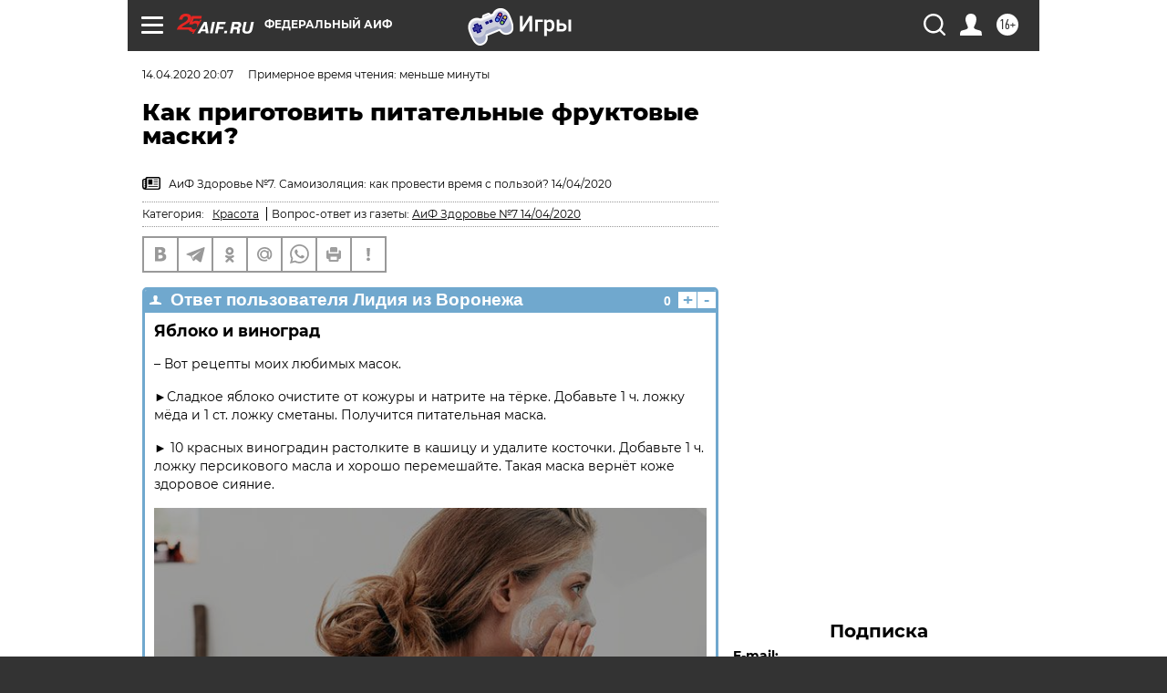

--- FILE ---
content_type: text/html
request_url: https://tns-counter.ru/nc01a**R%3Eundefined*aif_ru/ru/UTF-8/tmsec=aif_ru/297863542***
body_size: -71
content:
2055711869729718X1769117464:2055711869729718X1769117464

--- FILE ---
content_type: application/javascript
request_url: https://smi2.ru/counter/settings?payload=CIjlARiF7_i8vjM6JDY4MmQ1MTViLTg3Y2ItNDMwMi1hYTk1LTM0YzgwMmE2Mjc1ZA&cb=_callbacks____0mkpyv2jk
body_size: 1522
content:
_callbacks____0mkpyv2jk("[base64]");

--- FILE ---
content_type: text/javascript; charset=utf-8
request_url: https://yastatic.net/partner-code-bundles/1303624/36cc1d953aed35c5d781.js
body_size: 50547
content:
/*! v:1303624 b:default c:newFullscreenController */
try{var cnc=function(t){if(!t||!t.toString)return!1;const e=t.toString();return/\[native code\]/.test(e)||/\/\* source code not available \*\//.test(e)};cnc(Function.prototype.bind)?Function.prototype.__pbind=Function.prototype.bind:Function.prototype.__pbind=function(t,...e){let n=this;return function(...i){return n.apply(t,[...e,...i])}},cnc(Array.prototype.reduce)?Object.defineProperty&&Object.defineProperty(Array.prototype,"__preduce",{enumerable:!1,iterable:!1,value:Array.prototype.reduce}):Object.defineProperty(Array.prototype,"__preduce",{enumerable:!1,iterable:!1,value:function(t){if(null==this)throw new TypeError("Array.prototype.reduce called on null or undefined");if("function"!=typeof t)throw new TypeError(t+" is not a function");var e,n=Object(this),i=n.length>>>0,o=0;if(arguments.length>=2)e=arguments[1];else{for(;o<i&&!(o in n);)o++;if(o>=i)throw new TypeError("Reduce of empty array with no initial value");e=n[o++]}for(;o<i;o++)o in n&&(e=t(e,n[o],o,n));return e}})}catch(t){}(self["pcode_1303624_default_Ab3A68qmAB"]=self["pcode_1303624_default_Ab3A68qmAB"]||[]).push([[3476],{243:function(t,e){"use strict";Object.defineProperty(e,"__esModule",{value:!0}),e.RETAIL_MEDIA_NOT_CROP_BG_COLOR=e.NOT_CROP_BG_COLOR_DARK_THEME=e.NOT_CROP_BG_COLOR_LIGHT_THEME=e.RETAIL_MEDIA_MAX_IMAGE_CROP_PERCENT=e.MAX_IMAGE_CROP_PERCENT=e.MIN_IMAGE_CROP_PERCENT=e.MIN_BRIGHTNESS_FOR_LIGHT=void 0,e.MIN_BRIGHTNESS_FOR_LIGHT=192,e.MIN_IMAGE_CROP_PERCENT=0,e.MAX_IMAGE_CROP_PERCENT=10,e.RETAIL_MEDIA_MAX_IMAGE_CROP_PERCENT=100,e.NOT_CROP_BG_COLOR_LIGHT_THEME="rgba(92, 96, 102, 0.1)",e.NOT_CROP_BG_COLOR_DARK_THEME="rgba(166, 166, 166, 0.2)",e.RETAIL_MEDIA_NOT_CROP_BG_COLOR="#fff"},267:function(t,e){"use strict";Object.defineProperty(e,"__esModule",{value:!0}),e.tickerAnimation=void 0,e.tickerAnimation=function(t,n){return void 0===t&&(t=2500),void 0===n&&(n=5e3),function(i){var o=i.scroller;return o.style.setProperty("transition","opacity 0.25s linear"),{fn:function(){o.style.removeProperty("opacity"),i.targetPosition=i.maxPosition},delay:t,duration:n,finishCb:function(){i.runAnimation(function(r){return{fn:function(){0!==i.maxPosition&&(o.style.setProperty("opacity","0"),r.targetPosition=i.maxPosition-2)},finishCb:function(){i.currentPosition=0,o.style.removeProperty("opacity"),i.runAnimation((0,e.tickerAnimation)(t,n))},duration:1e3,delay:1e3}})}}}}},311:function(t,e,n){"use strict";Object.defineProperty(e,"__esModule",{value:!0}),e.IsRootFocusedProvider=void 0;var i=n(33660),o=n(89578),r=n(15906),a=n(1645);e.IsRootFocusedProvider=function(t){var e=t.isRootFocused,n=t.children,s=(0,r.useSignal)(e);return(0,o.useEffect)(function(){s.value=e},[e]),(0,i.h)(a.IsRootFocusedSignalContext.Provider,{value:s},n)}},599:function(t,e,n){"use strict";Object.defineProperty(e,"__esModule",{value:!0}),e.sendConfirm=function(t){if(t.trackOnce){if(a.indexOf(t.src)>-1)return;a.push(t.src)}var e,n,r,u;t.isSendBeaconExp&&(0,i.isYandexAdsLink)(t.src)?window.navigator.sendBeacon(t.src)||l(t.src,t.onLoad,t.onError):t.body?(e=t.src,n=t.body,r=t.onLoad,u=t.onError,(0,o.request)({url:e,data:n,method:"post",withCredentials:!0,retries:0,headers:{"Content-Type":"application/json"},onError:u,onSuccess:r})):(0,i.isYandexAdsLink)(t.src)?l(t.src,t.onLoad,t.onError):s(t.src,t.onLoad,t.onError,t.ctx)},e.loadImage=s,n(33379),n(8181);var i=n(28418),o=n(16503),r=n(65667),a=[];function s(t,e,n,i){(0,r.sendPixel)(t,e,n,i)}function l(t,e,n){(0,o.request)({url:t,method:"get",withCredentials:!0,retries:0,onError:n,onSuccess:e})}},741:function(t,e,n){"use strict";Object.defineProperty(e,"__esModule",{value:!0}),e.getBrowserCssRenderer=function(t,e){var n=[];if(t){var r=[t.innerText];e&&(r=o(t.innerText)),n.push.apply(n,r)}else t=document.createElement("style"),document.head.appendChild(t);return{insertCss:function(){for(var r=[],a=0;a<arguments.length;a++)r[a]=arguments[a];r.forEach(function(t){var i=[t._getCss()];e&&(i=o(i[0])),n.push.apply(n,i)}),t.innerText=(0,i.getUniqueValues)(n).join("")},getStyles:function(){return(0,i.getUniqueValues)(n).join("")}}};var i=n(37188),o=n(28024).splitSelectors},1645:function(t,e,n){"use strict";Object.defineProperty(e,"__esModule",{value:!0}),e.IsRootFocusedSignalContext=void 0;var i=n(33660),o=n(15906);e.IsRootFocusedSignalContext=(0,i.createContext)((0,o.signal)(!1))},1739:function(t,e){"use strict";Object.defineProperty(e,"__esModule",{value:!0}),e.includes=function(t,e){return-1!==t.indexOf(e)}},2276:function(t){"use strict";t.exports='<svg width="49" height="20" viewBox="0 0 49 20" fill="none" xmlns="http://www.w3.org/2000/svg"><path d="M10.0183 -0.0499268C4.48681 -0.0499268 0 4.42023 0 9.91428C0 15.425 4.48681 19.8826 10.0183 19.8826C15.529 19.8826 20.0158 15.425 20.0158 9.91428C20.0158 4.42023 15.529 -0.0499268 10.0183 -0.0499268ZM11.0589 15.837H8.99442V12.4407L5.10281 3.97488H7.25464L10.2889 10.5969C10.8716 11.8622 11.0589 12.3034 11.0589 13.8225V15.837ZM12.4074 9.71033H10.3055L12.8319 3.97488H14.9338L12.4074 9.71033Z" fill="currentColor" fill-opacity="0.77"/><path d="M32.4733 15.837L29.3517 3.97485H26.742L23.5996 15.837H25.4601L26.126 13.244H29.6764L30.3257 15.837H32.4733ZM26.5381 11.6374L27.9199 6.31399L29.2685 11.6374H26.5381ZM36.2276 16.0077C37.1849 16.0077 37.9715 15.5623 38.5168 14.7257L38.6167 15.837H40.4938V3.97485H38.4627V8.25771C37.9507 7.49188 37.2015 7.08399 36.315 7.08399C34.3505 7.08399 32.9853 8.73636 32.9853 11.6041C32.9853 14.4385 34.3172 16.0077 36.2276 16.0077ZM36.8269 8.68642C37.9174 8.68642 38.4627 9.55631 38.4627 11.5375C38.4627 13.5312 37.8841 14.4011 36.7395 14.4011C35.6324 14.4011 35.0872 13.5478 35.0872 11.6041C35.0872 9.57295 35.6657 8.68642 36.8269 8.68642ZM44.8474 16.0077C46.8619 16.0077 48.173 15.1711 48.173 13.1399C48.173 11.6374 47.1325 10.8549 45.4093 10.6135C44.5561 10.497 43.8402 10.3929 43.8402 9.57296C43.8402 8.92366 44.3521 8.63647 45.3094 8.63647C46.6205 8.63647 47.4571 9.11096 47.5944 9.21501V7.55847C47.5944 7.55847 46.7912 7.08399 45.1013 7.08399C43.0202 7.08399 41.859 8.17447 41.859 9.66036C41.859 11.1795 42.7289 11.962 44.4021 12.1826C45.58 12.3366 46.2126 12.6613 46.2126 13.4146C46.2126 14.0806 45.684 14.4011 44.5228 14.4011C43.0369 14.4011 42.0838 13.6352 41.9131 13.5478V15.2044C41.9131 15.2044 42.8662 16.0077 44.8474 16.0077Z" fill="currentColor" fill-opacity="0.77"/></svg>'},2555:function(t,e){"use strict";var n;Object.defineProperty(e,"__esModule",{value:!0}),e.commonKeysetName=e.commonKeysDict=void 0,function(t){t["ADVERTISEMENT"]="ADVERTISEMENT",t["APPLY"]="APPLY",t["APP_BUTTON_GET"]="APP_BUTTON_GET",t["BOOK"]="BOOK",t["BUY"]="BUY",t["BU_LABEL_TOOLTIP_TEXT"]="BU_LABEL_TOOLTIP_TEXT",t["CALL_SPECIALIST"]="CALL_SPECIALIST",t["CHOOSE"]="CHOOSE",t["DOWNLOAD"]="DOWNLOAD",t["DOWNLOAD_APP"]="DOWNLOAD_APP",t["GET"]="GET",t["GET_CONSULTATION"]="GET_CONSULTATION",t["GET_DISCOUNT"]="GET_DISCOUNT",t["GET_OFFER"]="GET_OFFER",t["GET_PRICE"]="GET_PRICE",t["GO"]="GO",t["GO_TO_WEBSITE"]="GO_TO_WEBSITE",t["INSTALL"]="INSTALL",t["LISTEN"]="LISTEN",t["MORE"]="MORE",t["MORE_2"]="MORE_2",t["OPEN"]="OPEN",t["ORDER"]="ORDER",t["PLAY"]="PLAY",t["REGISTER"]="REGISTER",t["REPEAT"]="REPEAT",t["REQUEST_CALLBACK"]="REQUEST_CALLBACK",t["SIGN_UP"]="SIGN_UP",t["SIGN_UP_ONLINE"]="SIGN_UP_ONLINE",t["START"]="START",t["SUBSCRIBE"]="SUBSCRIBE",t["SURVEY"]="SURVEY",t["TRY"]="TRY",t["TURN_ON"]="TURN_ON",t["UPDATE"]="UPDATE",t["VIEW_CATALOG"]="VIEW_CATALOG",t["WATCH"]="WATCH",t["WRITE_TELEGRAM"]="WRITE_TELEGRAM",t["WRITE_WHATSAPP"]="WRITE_WHATSAPP"}(n||(e.commonKeysDict=n={})),e.commonKeysetName="common"},5288:function(t,e,n){"use strict";Object.defineProperty(e,"__esModule",{value:!0}),e.windowsVersion=void 0;var i=n(93839);e.windowsVersion=(0,i.getWindowsVersion)()},5390:function(t,e,n){var i=n(39829),o=i._getCss;(t.exports=i)._getCss=function(t){return t=t||"",o().replace(/__id__/g,t)}},5432:function(t,e,n){"use strict";Object.defineProperty(e,"__esModule",{value:!0}),e.applyImage=function(t,e){var n=e.bandwidth||(0,o.getDownlink)(),r=e.pixelRatio||(0,i.getPixelRatio)(window),u=-1!==n&&n<a?.66:1;r>1&&(u*=r);for(var c=null,d=null,p=0,f=t;p<f.length;p++){var h=f[p],_=h[0],m=h[1],v=h[2];if(m&&v&&_){var g=s(h,e,u);(null===c||l(g,c))&&(c=g,d=h)}}return d&&s(d,e)},e.isFittingBetter=l;var i=n(88948),o=n(93633),r=n(12e3),a=.4;function s(t,e,n){void 0===n&&(n=1);var i,o=e.isCover,a="auto"===e.width,s="auto"===e.height,l=e.width*n,u=e.height*n,c=t[0],d=t[1],p=t[2],f=t[3],h=Number((d/p).toFixed(2));if(a&&s)i=(0,r.scale)(d,p,h,!0);else if(s&&!a)i=(0,r.scale)(l,u,h,!0);else if(a&&!s)i=(0,r.scale)(l,u,h,!1);else{var _=o===h<=l/u;i=(0,r.scale)(l,u,h,_)}var m=i.width,v=i.height;return{src:c,originWidth:d,originHeight:p,ratio:h,containerWidth:l,containerHeight:u,width:m,height:v,area:Math.min(m,d)*Math.min(v,p),originArea:d*p,options:f}}function l(t,e){return t.area>e.area||t.area===e.area&&t.originArea<e.originArea}},5545:function(t,e){"use strict";Object.defineProperty(e,"__esModule",{value:!0}),e.onElementRemoved=function(t,e,n){var i;if(void 0===n&&(n=null!==(i=t.parentElement)&&void 0!==i?i:void 0),n){var o=new MutationObserver(function(){n.contains(t)||(e(),o.disconnect())});return o.observe(n,{childList:!0}),function(){return o.disconnect()}}}},5569:function(t,e,n){var i=n(44881),o=n(75642)(i);o.push([t.id,"__id__ .q486f792{display:-webkit-box !important;display:-ms-flexbox !important;display:flex !important;-webkit-box-align:center !important;-ms-flex-align:center !important;align-items:center !important;-webkit-box-pack:center !important;-ms-flex-pack:center !important;justify-content:center !important;pointer-events:auto !important}__id__ .h3f8b0285{fill:#fff !important}__id__ .nfb1775a7{fill:#4d5566 !important}__id__ .o580e692,__id__ .c1724b1b0{fill:inherit !important}",""]),o.locals={icon:"q486f792","icon-touch_theme-dark":"h3f8b0285",iconTouchThemeDark:"h3f8b0285","icon-touch_theme-light":"nfb1775a7",iconTouchThemeLight:"nfb1775a7","icon-desktop_theme-dark":"o580e692",iconDesktopThemeDark:"o580e692","icon-desktop_theme-light":"c1724b1b0",iconDesktopThemeLight:"c1724b1b0"},t.exports=o},5887:function(t,e,n){"use strict";Object.defineProperty(e,"__esModule",{value:!0}),e.COPY_LABEL=e.BUG_FORM_INAPP=e.REQUESTER_INFO_PAGE=e.REQUESTER_POST_DATA=e.DATA_PROCESSING_POLICY_URL=e.PRIVACY_POLICY_URL=e.PERSONALIZED_AD_URL=e.DIRECT_RULES_URL=e.ADFOX_RULES_URL=e.DEBUG_URL=e.ADVERTISER_INFO_URL=e.ABOUT_YANGO_URL=e.ABOUT_URL=void 0;var i=n(48867);e.ABOUT_URL="https://yandex.ru/secure-ads",e.ABOUT_YANGO_URL="https://yango-ads.com",e.ADVERTISER_INFO_URL="https://yandex.ru/ads/advertiser_info",e.DEBUG_URL="https://bsinfo.yandex.ru/tools_url_decryptor.html?url_crypted=",e.ADFOX_RULES_URL="https://yandex.ru/legal/recommendations/#index__adfox",e.DIRECT_RULES_URL="https://yandex.ru/legal/recommendations/#index__direct",e.PERSONALIZED_AD_URL=(0,i.isUnderAlternativeDomain)()?"https://yango.com/legal/yango_ads_privacy/":"https://yandex.com/legal/international_ads_privacy_policy/",e.PRIVACY_POLICY_URL="https://yandex.com/legal/international_ads_privacy/",e.DATA_PROCESSING_POLICY_URL="https://yandex.ru/legal/confidential/",e.REQUESTER_POST_DATA="https://bsinfo.yandex.ru/bs_requester/make_request",e.REQUESTER_INFO_PAGE="https://bsinfo.yandex.ru/bs_requester/request/",e.BUG_FORM_INAPP="https://forms.yandex.ru/cloud/65030efd90fa7b47e2419c18",e.COPY_LABEL="\u0421\u043a\u043e\u043f\u0438\u0440\u043e\u0432\u0430\u0442\u044c \u0442\u043e\u043a\u0435\u043d"},5922:function(t,e){"use strict";var n;Object.defineProperty(e,"__esModule",{value:!0}),e.ClickPixel=void 0,function(t){t[t["TRANSITION"]=1]="TRANSITION",t[t["RETURN"]=2]="RETURN"}(n||(e.ClickPixel=n={}))},6240:function(t,e,n){"use strict";var i=this&&this.__importDefault||function(t){return t&&t.__esModule?t:{default:t}};Object.defineProperty(e,"__esModule",{value:!0}),e.SmartTVRewardedCloseModal=void 0;var o=i(n(22708)),r=n(33660),a=n(55479),s=n(71343),l=n(98654),u=n(14811),c=n(93819),d=n(35212),p=function(t){var e,n=(0,l.useFocusable)({onEnter:t.onContinueReward}).isFocused;return(0,r.h)("div",{className:(0,o.default)(d.modalButton,d.modalContinueButton,(e={},e[d.focused]=n,e)),onClick:t.onContinueReward},(0,c.useI18nKey)(u.bannersKeysetName,u.bannersKeysDict.REWARDED_CONTINUE))},f=function(t){var e,n=(0,l.useFocusable)({onEnter:t.onLoseReward}).isFocused;return(0,r.h)("div",{className:(0,o.default)(d.modalButton,d.modalLoseRewardButton,(e={},e[d.focused]=n,e)),onClick:t.onLoseReward},(0,c.useI18nKey)(u.bannersKeysetName,u.bannersKeysDict.REWARDED_LOSE_REWARD))};e.SmartTVRewardedCloseModal=function(t){return(0,a.useStyles)(d),t.isRewardedCloseModalVisible?(0,r.h)(s.Focusable,{orientation:"column",id:"closeModal",debugName:"SmartTVRewardedCloseModal"},(0,r.h)("div",{className:(0,o.default)(d.modalBackdrop,t.className)},(0,r.h)("div",{className:d.modal},(0,r.h)("div",{className:d.modalMessage},(0,c.useI18nKey)(u.bannersKeysetName,u.bannersKeysDict.REWARDED_CLOSE_MESSAGE)),(0,r.h)(s.Focusable,{index:0,isFocusable:!0,focusPriority:!0,debugName:"modalContinueButton"},(0,r.h)(p,{onContinueReward:t.onContinueReward})),(0,r.h)(s.Focusable,{index:1,isFocusable:!0,debugName:"modalLoseRewardButton"},(0,r.h)(f,{onLoseReward:t.onLoseReward}))))):null}},6343:function(t,e){"use strict";Object.defineProperty(e,"__esModule",{value:!0}),e.getScale=e.getPortion=void 0,e.getPortion=function(t,e){return(1e3-((n=(t-e)/(.001*t))>0?Math.ceil(n):Math.floor(n)))/1e3;var n},e.getScale=function(t,n){return 0===t.height||0===t.width?1:n.width/t.width>n.height/t.height?(0,e.getPortion)(n.width,t.width):(0,e.getPortion)(n.height,t.height)}},6876:function(t,e){"use strict";Object.defineProperty(e,"__esModule",{value:!0}),e.SURVEY_AD_LABEL_URL=void 0,e.SURVEY_AD_LABEL_URL="https://surveys.yandex.ru/landing"},6926:function(t,e,n){"use strict";Object.defineProperty(e,"__esModule",{value:!0}),e.confirmSKAdNClick=function(t){i.skadnApi.isReady&&(0,o.isSkadApiOptions)(t)&&i.skadnApi.getSupportedIds().then(function(e){(0,r.includes)(e,t.networkId)&&i.skadnApi.handleRequest("loadProduct",(0,a.convertToBrowserSkad)(t))})};var i=n(83976),o=n(37388),r=n(41966),a=n(64384)},8021:function(t,e,n){var i=n(69748),o=i._getCss;(t.exports=i)._getCss=function(t){return t=t||"",o().replace(/__id__/g,t)}},8779:function(t,e){"use strict";var n;Object.defineProperty(e,"__esModule",{value:!0}),e.COMMON_DATA_NAMES=void 0,function(t){t["SLOT"]="slot",t["VISIBILITY_SLOT"]="visibility-slot",t["VIDEO_SLOT"]="video-slot",t["TITLE"]="title",t["BODY"]="body",t["DOMAIN"]="domain",t["DISCLAIMER"]="disclaimer",t["SKIN_SLOT"]="skin-slot",t["SOCIAL_AD_LABEL"]="social-ad-label",t["AD_LABEL"]="ad-label",t["FAVICON"]="favicon",t["FIRST_FRAME_CONTAINER"]="video-first-frame-container",t["FIRST_FRAME"]="video-first-frame",t["FIRST_FRAME_BLUR"]="video-first-frame-blur",t["KEBAB"]="kebab",t["PACKSHOT"]="packshot",t["PACKSHOT_BUTTON"]="packshot-button",t["ADTUNE_SCREEN_CONTAINER"]="adtune-screen-container",t["CANVAS_BLUR_CONTAINER"]="canvas-blur-container",t["VIDEO_SLOT_CLICKER"]="video-slot-clicker",t["TIMELINE"]="timeline",t["TIMELINE_PROGRESS"]="timeline_progress",t["CTA_BUTTON"]="cta-button",t["TOOLTIP"]="tooltip",t["MUTE_BUTTON"]="mute-button",t["UNMUTE_BUTTON"]="unmute-button",t["MUTE_BUTTON_CONTAINER"]="mute-button-container",t["SHADOW_ROOT_INNER"]="shadow-root-inner"}(n||(e.COMMON_DATA_NAMES=n={}))},8854:function(t,e,n){"use strict";Object.defineProperty(e,"__esModule",{value:!0}),e.usePrevious=void 0;var i=n(89578);e.usePrevious=function(t){var e=(0,i.useState)(t),n=e[0],o=e[1],r=(0,i.useState)(null),a=r[0],s=r[1];return t!==n&&(s(n),o(t)),a}},9636:function(t,e,n){"use strict";Object.defineProperty(e,"__esModule",{value:!0}),e.getObjectValues=function(t){var e=Object.values;if("function"==typeof e)return e(t);var n=[];for(var o in t)(0,i.hasOwnProperty)(t,o)&&n.push(t[o]);return n};var i=n(47722)},10108:function(t,e,n){var i=n(75888),o=n(71470),r="string"==typeof i?[[t.id,i,""]]:i;(e=t.exports=i.locals||{})._getContent=function(){return r},e._getCss=function(){return""+i},e._insertCss=function(t){return o(r,t)}},10517:function(t,e,n){"use strict";var i=this&&this.__createBinding||(Object.create?function(t,e,n,i){void 0===i&&(i=n);var o=Object.getOwnPropertyDescriptor(e,n);o&&!("get"in o?!e.__esModule:o.writable||o.configurable)||(o={enumerable:!0,get:function(){return e[n]}}),Object.defineProperty(t,i,o)}:function(t,e,n,i){void 0===i&&(i=n),t[i]=e[n]}),o=this&&this.__exportStar||function(t,e){for(var n in t)"default"===n||Object.prototype.hasOwnProperty.call(e,n)||i(e,t,n)};Object.defineProperty(e,"__esModule",{value:!0}),o(n(44632),e)},10583:function(t,e,n){"use strict";var i=this&&this.__assign||function(){return i=Object.assign||function(t){for(var e,n=1,i=arguments.length;n<i;n++)for(var o in e=arguments[n])Object.prototype.hasOwnProperty.call(e,o)&&(t[o]=e[o]);return t},i.apply(this,arguments)},o=this&&this.__importDefault||function(t){return t&&t.__esModule?t:{default:t}};Object.defineProperty(e,"__esModule",{value:!0}),e.FullscreenView=void 0;var r=n(33660),a=o(n(22708)),s=n(89578),l=n(24589),u=n(5564),c=n(36247),d=n(70010),p=n(77645),f=n(30831),h=n(50978),_=n(24745),m=n(96612),v=n(83345),g=n(19440),b=n(98845),y=n(55479),A=n(88273),S=n(93819),E=n(14811),w=n(93048),C=n(93875);e.FullscreenView=function(t){var e,n,o,R,x,T=t.theme,O=t.url,P=t.domain,I=t.faviconUrl,N=t.iconUrl,L=t.yaAdsIcon,M=t.isShown,D=t.slotRef,k=t.rootRef,F=t.language,B=t.isLargeAdLabel,j=void 0!==B&&B,H=t.isRewarded,U=void 0!==H&&H,G=t.pauseAnimation,V=void 0!==G&&G,W=t.closeButtonRemainingDelay,Y=t.closeButtonDelay,K=t.importantWarning,z=t.hideHeader,q=t.hitLogId;(0,y.useStyles)(C);var Z=(0,s.useState)(!1),X=Z[0],$=Z[1],Q=(0,s.useState)(null!=N?N:I),J=Q[0],tt=Q[1],et=Boolean(Y&&0!==W),nt=U?t.rewardDelay:t.autoCloseDelay,it=U?t.rewardRemainingDelay:t.autoCloseRemainingDelay,ot=nt&&(0,u.isPositiveFiniteNumber)(it)||W;(0,s.useEffect)(function(){if(D.current)try{var t=D.current.children[0],e=window.getComputedStyle(t).width;t&&0===parseInt(e,10)&&$(!0)}catch(t){}},[D.current]);var rt=(0,s.useCallback)(function(){N&&(b.logger.traceLog({hitLogId:q},"ICON_URL_LOAD_ERROR",100),tt(I))},[]),at=!t.hideKebab&&!j,st=p.isSmartTV&&t.isVideo,lt=at&&!st;return(0,r.h)("div",{ref:k,className:(0,a.default)(C.fullscreen,(e={},e[C.fullscreen_show]=M,e)),"data-fullscreen-root":!1},(0,r.h)("div",{className:C.paranja}),!z&&(0,r.h)("div",{className:C.header,"data-header":!0},(0,r.h)("div",{className:C.headerRow},lt&&(0,r.h)("div",{onClick:t.onKebabClick,className:C.kebab,"data-kebab":!0},(0,r.h)(m.FullscreenIcon,{icon:"exp"===(0,w.useExperimentFlag)("NEW_KEBAB")?"horizontal-kebab":"kebab",theme:T,className:C["icon-kebab"],platform:g.NewFullscreenPlatform.DESKTOP})),(0,r.h)("div",{className:C.rightPanel},ot?(0,r.h)(r.Fragment,null,!et&&nt&&(0,r.h)("div",{className:C.timeLeft},U&&(0,r.h)("span",{className:C.timeLeftText},(0,S.useI18nKey)(E.bannersKeysetName,E.bannersKeysDict.REWARDED_BEFORE_REWARD_MESSAGE)),(0,r.h)(v.ProgressSpinner,{reseted:t.resetRewardedTimer,duration:nt,showProgress:U,theme:T,size:"desktop",paused:V,dataAttrValue:A.DATA_ATTRS.TIMEOUT_ELEMENT_DATA_NAME},it)),et&&(0,r.h)(v.ProgressSpinner,{duration:Y,showProgress:U,theme:T,size:"desktop",paused:!1,dataAttrValue:A.DATA_ATTRS.CLOSE_BTN_TIMEOUT_ELEMENT_DATA_NAME},W)):null,!et&&(0,r.h)("div",((n={onClick:t.onCloseClick,className:(0,a.default)(C.close)})[A.DATA_ATTRS.ELEMENT_DATA_PROPERTY_NAME]=A.DATA_ATTRS.CLOSE_BTN_ELEMENT_DATA_NAME,n),(0,r.h)(m.FullscreenIcon,{icon:"close-stroke",theme:T,className:C["icon-close"],platform:g.NewFullscreenPlatform.DESKTOP})))),(0,r.h)("div",{className:C.adLabelAndDomain},t.showDomainInHeader&&P&&!j&&(0,r.h)(r.Fragment,null,(0,r.h)("div",{className:C.domain},(0,r.h)("a",{href:O,target:"_blank",className:C.link,onClick:function(t){return(0,l.open)(t,O)}},(0,r.h)("div",{className:C.domainFavicon},J&&(0,r.h)("div",{className:(0,a.default)(C.faviconWrapper,(o={},o[C.rmpFaviconWrapper]=t.isRmp,o))},(0,r.h)("img",{src:J,alt:"",className:C.favicon,onError:rt})),(0,r.h)(c.Scroller,{autoplay:!0,autoplayDuration:50*P.length,className:f.YA_ENABLE_SCROLL_CLASS_NAME},P))))),j&&(0,r.h)(m.FullscreenIcon,{theme:T,icon:L,className:C.largeLabel,platform:g.NewFullscreenPlatform.DESKTOP}),!j&&(0,r.h)("div",{className:C.adLabel},(0,r.h)(h.AdLabelContent,{age:t.age,isSocialAd:t.isSocialAd,isSurvey:t.isSurvey,additionalLabel:t.additionalLabel,additionalLabelLink:t.additionalLabelLink,language:F})))),(0,r.h)("div",{className:C.slotContainer},(0,r.h)("div",((R={id:t.slotElementId,ref:D,className:(0,a.default)(C.slot,(x={},x[C.slotMinWidth]=X,x))})[A.DATA_ATTRS.ELEMENT_DATA_PROPERTY_NAME]=A.DATA_ATTRS.AD_CONTENT_ELEMENT_DATA_NAME,R))),K&&(0,r.h)(d.DesktopFullscreenWarning,i({},K)),(0,r.h)(_.RewardedCloseModal,{isRewardedCloseModalVisible:t.isRewardedCloseModalVisible,onContinueReward:t.onContinueReward,onLoseReward:t.onLoseReward}))}},10644:function(t,e,n){"use strict";Object.defineProperty(e,"__esModule",{value:!0}),e.createFullOptionsObject=r,e.addEventListener=function(t,e,n,a){var s=r(a),l=o.isSupportsCaptureOption?s:s.capture,u=s.once&&!o.isSupportsOnceOption?function(t){c(),n.call(this,t)}:n,c=function(){(0,i.removeEventListenerFunction)(t,e,u,l)};return(0,i.addEventListenerFunction)(t,e,u,l),c};var i=n(9645),o=n(6462);function r(t){var e=!1,n=!1,i=!1;return!0===t?e=!0:"object"==typeof t&&(e=Boolean(t.capture),n=Boolean(t.passive),i=Boolean(t.once)),{capture:e,passive:n,once:i}}},11352:function(t,e,n){var i=n(28024);t.exports=function(t,e){return i.getAlias(i.getClassName("cb82e8d51",t),e)}},12e3:function(t,e){"use strict";Object.defineProperty(e,"__esModule",{value:!0}),e.scale=function(t,e,n,i){return void 0===i&&(i=!0),i?e=t/n:t=e*n,{width:t,height:e}}},12286:function(t){"use strict";t.exports='<svg width="40" height="40" fill="inherit" xmlns="http://www.w3.org/2000/svg"><path fill-rule="evenodd" clip-rule="evenodd" d="M32.012 10.345a1.667 1.667 0 00-2.357-2.357L20 17.643l-9.655-9.655a1.667 1.667 0 00-2.357 2.357L17.643 20l-9.655 9.655a1.668 1.668 0 102.357 2.357L20 22.357l9.655 9.655a1.666 1.666 0 002.357-2.357L22.357 20l9.655-9.655z"/></svg>'},14056:function(t,e){"use strict";Object.defineProperty(e,"__esModule",{value:!0}),e.isSurvey=function(t){return void 0===t&&(t=""),-1!==t.search(/[Ss]urvey/)}},14599:function(t){"use strict";t.exports='<svg width="13" height="12" viewBox="0 0 13 12" fill="currentColor" xmlns="http://www.w3.org/2000/svg"><path d="M2.25264 3.75C2.09066 3.40903 2.00003 3.0276 2.00003 2.625C2.00003 1.17525 3.17528 0 4.62503 0C5.35954 0 6.02359 0.301676 6.50003 0.787884C6.97647 0.301676 7.64052 0 8.37503 0C9.82478 0 11 1.17525 11 2.625C11 3.0276 10.9094 3.40903 10.7474 3.75H11.75C12.1642 3.75 12.5 4.08579 12.5 4.5L12.5 5.625C12.5 6.03921 12.1642 6.375 11.75 6.375H7.25L7.25003 3.75H8.37506C8.99638 3.75 9.50006 3.24632 9.50006 2.625C9.50006 2.00368 8.99638 1.5 8.37506 1.5C7.75374 1.5 7.25006 2.00368 7.25006 2.625L7.25003 3.75H5.75003L5.75 2.625C5.75 2.00368 5.24632 1.5 4.625 1.5C4.00368 1.5 3.5 2.00368 3.5 2.625C3.5 3.24632 4.00368 3.75 4.625 3.75H5.75003L5.75 6.375H1.25C0.835786 6.375 0.5 6.03921 0.5 5.625L0.500029 4.5C0.500029 4.08579 0.835815 3.75 1.25003 3.75H2.25264Z" fill="inherit"/><path d="M1.25 10.5V7.875H5.75V12H2.75C1.92157 12 1.25 11.3284 1.25 10.5Z" fill="inherit"/><path d="M7.25 12H10.25C11.0784 12 11.75 11.3284 11.75 10.5V7.875H7.25V12Z" fill="inherit"/></svg>'},14736:function(t){"use strict";t.exports='<svg width="16" height="12" fill="inherit"><path fill-rule="evenodd" clip-rule="evenodd" d="M3.105 8.003H1a1 1 0 01-1-1v-2a1 1 0 011-1h2.105L7.155.155A.5.5 0 018 .517v10.97a.5.5 0 01-.844.364l-4.05-3.848h-.001zm7.188-4.707a1 1 0 011.414 0L13 4.589l1.293-1.293a1 1 0 111.414 1.414l-1.293 1.293 1.293 1.293a1 1 0 01-1.414 1.414L13 7.417 11.707 8.71a1 1 0 01-1.414-1.414l1.293-1.293-1.293-1.293a1 1 0 010-1.414z" fill="inherit"/></svg>'},14743:function(t,e){"use strict";var n;Object.defineProperty(e,"__esModule",{value:!0}),e.RGBA_MODEL=void 0,function(t){t[t["RED"]=0]="RED",t[t["GREEN"]=1]="GREEN",t[t["BLUE"]=2]="BLUE",t[t["ALPHA"]=3]="ALPHA"}(n||(e.RGBA_MODEL=n={}))},14811:function(t,e){"use strict";var n;Object.defineProperty(e,"__esModule",{value:!0}),e.bannersKeysetName=e.bannersKeysDict=void 0,function(t){t["AD_POD_PROGRESS_OF"]="AD_POD_PROGRESS_OF",t["APPLICATION"]="APPLICATION",t["ARM_DEFAULT_TITLE"]="ARM_DEFAULT_TITLE",t["ARTICLE"]="ARTICLE",t["BACK_TO_APP"]="BACK_TO_APP",t["BASED_ON_FIVE_REVIEWS"]="BASED_ON_FIVE_REVIEWS",t["BASED_ON_ONE_REVIEW"]="BASED_ON_ONE_REVIEW",t["BASED_ON_TWO_REVIEWS"]="BASED_ON_TWO_REVIEWS",t["CALL_FEED_BUTTON_TEXT"]="CALL_FEED_BUTTON_TEXT",t["CANCELLATION"]="CANCELLATION",t["CLOSE"]="CLOSE",t["CONTINUE_TO_APP"]="CONTINUE_TO_APP",t["COPIED"]="COPIED",t["COPY_AND_OPEN"]="COPY_AND_OPEN",t["DAYS_LEFT"]="DAYS_LEFT",t["DETAILS"]="DETAILS",t["DISCLAIMER_ALCOHOL"]="DISCLAIMER_ALCOHOL",t["DISCLAIMER_DIETARYSUPPL"]="DISCLAIMER_DIETARYSUPPL",t["DISCLAIMER_MEDICINE"]="DISCLAIMER_MEDICINE",t["DISCLAIMER_PRICE_ONLINE_ONLY"]="DISCLAIMER_PRICE_ONLINE_ONLY",t["FEED_POPUP_TITLE"]="FEED_POPUP_TITLE",t["FREE"]="FREE",t["GO_TO_REVIEWS"]="GO_TO_REVIEWS",t["GO_TO_SITE"]="GO_TO_SITE",t["HOURS_LEFT"]="HOURS_LEFT",t["INSTALL"]="INSTALL",t["INSTALL_FROM_STORE"]="INSTALL_FROM_STORE",t["INTERSTITIAL_CLOSE_IN_SEC"]="INTERSTITIAL_CLOSE_IN_SEC",t["LEARN_MORE"]="LEARN_MORE",t["MORE"]="MORE",t["MORE_IN_STORES"]="MORE_IN_STORES",t["MORE_ON_THE_WEBSITE"]="MORE_ON_THE_WEBSITE",t["OPEN"]="OPEN",t["ORGANIZATION_RATING"]="ORGANIZATION_RATING",t["PAYMENT_IN_PARTS"]="PAYMENT_IN_PARTS",t["PRICE_CAN_CHANGE"]="PRICE_CAN_CHANGE",t["PRICE_FROM"]="PRICE_FROM",t["PRICE_MONTHLY_FROM"]="PRICE_MONTHLY_FROM",t["PRICE_TO"]="PRICE_TO",t["REVIEWS_PROVIDED_BY"]="REVIEWS_PROVIDED_BY",t["REWARDED_BEFORE_REWARD_MESSAGE"]="REWARDED_BEFORE_REWARD_MESSAGE",t["REWARDED_CLOSE_MESSAGE"]="REWARDED_CLOSE_MESSAGE",t["REWARDED_CONTINUE"]="REWARDED_CONTINUE",t["REWARDED_LOSE_REWARD"]="REWARDED_LOSE_REWARD",t["REWARD_IN_SEC"]="REWARD_IN_SEC",t["REWARD_RECEIVED"]="REWARD_RECEIVED",t["REWARD_REMAINING"]="REWARD_REMAINING",t["SHOPPING"]="SHOPPING",t["SHOW_MORE_GOODS"]="SHOW_MORE_GOODS",t["SITE_RATING"]="SITE_RATING",t["SOCIAL_ADV_SHORT"]="SOCIAL_ADV_SHORT",t["TIME_IN_MINUTES"]="TIME_IN_MINUTES",t["VIDEO_IN_COMBO_LEARN_MORE"]="VIDEO_IN_COMBO_LEARN_MORE",t["YANDEX_BROWSER"]="YANDEX_BROWSER",t["YANDEX_BUSINESS"]="YANDEX_BUSINESS",t["YANDEX_MAPS"]="YANDEX_MAPS",t["YA_PROMO_PAGES"]="YA_PROMO_PAGES"}(n||(e.bannersKeysDict=n={})),e.bannersKeysetName="banners"},15172:function(t,e,n){"use strict";var i=this&&this.__assign||function(){return i=Object.assign||function(t){for(var e,n=1,i=arguments.length;n<i;n++)for(var o in e=arguments[n])Object.prototype.hasOwnProperty.call(e,o)&&(t[o]=e[o]);return t},i.apply(this,arguments)},o=this&&this.__rest||function(t,e){var n={};for(var i in t)Object.prototype.hasOwnProperty.call(t,i)&&e.indexOf(i)<0&&(n[i]=t[i]);if(null!=t&&"function"==typeof Object.getOwnPropertySymbols){var o=0;for(i=Object.getOwnPropertySymbols(t);o<i.length;o++)e.indexOf(i[o])<0&&Object.prototype.propertyIsEnumerable.call(t,i[o])&&(n[i[o]]=t[i[o]])}return n};Object.defineProperty(e,"__esModule",{value:!0}),e.extendUrl=void 0;var r=n(4710),a=n(63158),s=n(55798),l=n(79214),u=function(t){return t},c=u,d=u;e.extendUrl=function(t,e,n){var u=d(t);if(p(u))return t;var f={};if(n){var h=(0,l.createClickInfo)(n),_=(h.width,h.height,o(h,["width","height"]));f=(0,a.mapObjectValues)((0,r.filterObject)(_,function(t){return void 0!==t}),String)}return c((0,s.addParamsToUrl)(u,i(i({},e),f)))};var p=function(t){return["direct.yandex.ru","vk.com","facebook.com","twitter.com","connect.ok.ru"].some(function(e){return t.indexOf(e)>-1})}},15313:function(t,e,n){"use strict";Object.defineProperty(e,"__esModule",{value:!0}),e.getSmartBannerAge=function(t){var e="",n=0;return(0,i.forEach)(t,function(t){var i,r,a,s,l,u=(0,o.getAgeLabelDisclaimer)(null===(r=null===(i=t.bs_data)||void 0===i?void 0:i.disclaimersProto)||void 0===r?void 0:r.Disclaimers),c=(null==u?void 0:u.Disclaimer)||(null===(l=null===(s=null===(a=t.direct_data)||void 0===a?void 0:a.banner_proto)||void 0===s?void 0:s.ComputedFields)||void 0===l?void 0:l.Age);c&&parseInt(c,10)>n&&(e=c,n=parseInt(c,10))}),e};var i=n(58360),o=n(10517)},15703:function(t,e,n){var i=n(29331),o=n(71470),r="string"==typeof i?[[t.id,i,""]]:i;(e=t.exports=i.locals||{})._getContent=function(){return r},e._getCss=function(){return""+i},e._insertCss=function(t){return o(r,t)}},16084:function(t,e){"use strict";Object.defineProperty(e,"__esModule",{value:!0}),e.FAVICON_ELEMENT_DATA_NAME=e.FAVICON_FALLBACK_SRC=e.FAVICON_USE_BK_IMAGE=void 0,e.FAVICON_USE_BK_IMAGE="data-use-bk-icon",e.FAVICON_FALLBACK_SRC="data-fallback-src",e.FAVICON_ELEMENT_DATA_NAME="header-favicon"},17021:function(t,e,n){"use strict";Object.defineProperty(e,"__esModule",{value:!0}),e.Map=e.MapPonyfill=void 0;var i=n(21727),o=n(8271);e.MapPonyfill=function(t){var e,n=0,r=t?(0,o.map)(t,function(t){return t[0]}):[],a=t?(0,o.map)(t,function(t){return t[1]}):[],s=function(t){return(n=r.indexOf(t))>-1},l=function(){return(0,o.map)(r,function(t,e){return[t,a[e]]})},u=((e={get size(){return r.length},has:s,clear:function(){r=[],a=[]},get:function(t){return a[r.indexOf(t)]},keys:function(){return r.slice()},values:function(){return a.slice()},entries:l,delete:function(t){return s(t)&&r.splice(n,1)&&Boolean(a.splice(n,1))},forEach:function(t,e){(0,i.forEach)(a,function(n,i){return t.call(e,n,r[i],u)})},set:function(t,e){return s(t)?a[n]=e:a[r.push(t)-1]=e,u}})[Symbol.iterator]=function(){return l()[Symbol.iterator]()},e);return u},e.Map=Boolean(window.Map)&&"function"==typeof window.Map.prototype.keys?window.Map:e.MapPonyfill},17476:function(t,e,n){"use strict";Object.defineProperty(e,"__esModule",{value:!0}),e.getBestSmartCenter=function(t){var e=t.containerWidth,n=t.containerHeight,r=t.options,a=void 0===r?{}:r;if(a["smart-centers"]&&a["smart-centers"].length>0){var s=a["smart-centers"],l={width:Number(t.originWidth),height:Number(t.originHeight)},u={width:e,height:n};return(0,i.reduce)(s,function(t,e){return o(t,e,l,u)},s[0])}return a["smart-center"]||null},e.getBetterSmartCenter=o;var i=n(96022);function o(t,e,n,i){var o=r(t,n,i),s=r(e,n,i);return o!==s?o>s?e:t:a(t)>a(e)?t:e}function r(t,e,n){var i=n.width/n.height,o=e.width/e.height,r=Math.min(1,o<i?n.width/e.width:n.height/e.height);return Math.abs(n.width-Number(t.w)*r)+Math.abs(n.height-Number(t.h)*r)}function a(t){return Number(t.w)*Number(t.h)}},17506:function(t,e,n){"use strict";Object.defineProperty(e,"__esModule",{value:!0}),e.isMac=void 0;var i=n(72263);e.isMac=(0,i.getIsMac)()},17805:function(t,e,n){var i=n(58697),o=n(71470),r="string"==typeof i?[[t.id,i,""]]:i;(e=t.exports=i.locals||{})._getContent=function(){return r},e._getCss=function(){return""+i},e._insertCss=function(t){return o(r,t)}},18203:function(t,e,n){"use strict";Object.defineProperty(e,"__esModule",{value:!0}),e.handleClick=void 0,e.getLinkTarget=p;var i=n(33551),o=n(73455),r=n(15172),a=n(24589),s=n(18759),l=n(6926),u=/^https:\/\/direct\.yandex\.ru\//,c=function(t,e,n,i){var o=n.isDisableAuxClickQueryParams()?e:(0,r.extendUrl)(e,i,t);return{urlToOpen:new s.Url({host:o}).getUrl(),hrefLink:o}};e.handleClick=function(t){p(t.event.target)?d(t):(t.event.preventDefault(),t.event.stopPropagation())};var d=function(t){var e,n,r,s,d,f,h,_=t.ad,m=t.event,v=t.dataSource,g=t.extraParams,b=p(m.target);if(!b)return m.preventDefault(),void m.stopPropagation();var y=v.getAdUrl(_),A=b.dataset,S=b.href,E=(null===(e=_.addInfo)||void 0===e?void 0:e.skadnetwork_data)||(null===(r=null===(n=_.bs_data)||void 0===n?void 0:n.addInfo)||void 0===r?void 0:r.skadnetwork_data);if("1"===(null===(s=_.bs_data)||void 0===s?void 0:s.skadnetworkLoadProductExperiment)&&E&&(0,l.confirmSKAdNClick)(E),void 0===A[i.SKADN_IDENTIFY_DATASET_ATTRIBUTE_NAME]){var w,C,R;(null===(d=_.renderedDirectAssets)||void 0===d?void 0:d.includes("splitPay"))&&(null===(h=null===(f=_.bs_data)||void 0===f?void 0:f.pay_info)||void 0===h?void 0:h.count_links.url)&&(S=_.bs_data.pay_info.count_links.url),!S.match(u)&&(null==y?void 0:y.shouldUseSendBeacon())&&y.sendViaSendBeacon(g,m)?w=C=y.getTargetUrl():(C=(R=c(m,S,v,g)).hrefLink,w=R.urlToOpen),b.href=C,w&&(0,a.open)(m,w)}else{m.stopPropagation();var x=A[i.SKADN_ORIGINAL_URL_DATASET_ATTRIBUTE_NAME];if(!x)return;new o.DefaultTargetUrlLink(x,x,!0).sendViaSendBeacon(g,m)}};function p(t){for(var e=t;e;){if(e.href)return e;e=e.parentElement}return null}},18828:function(t,e){"use strict";var n;Object.defineProperty(e,"__esModule",{value:!0}),e.DATA_ATTRS=void 0,function(t){t["ELEMENT_DATA_PROPERTY_NAME"]="data-constructor-element-name",t["SPLIT_PAY_ELEMENT_DATA_NAME"]="split-pay"}(n||(e.DATA_ATTRS=n={}))},19155:function(t,e,n){"use strict";Object.defineProperty(e,"__esModule",{value:!0}),e.calcBackgroundPosition=void 0,e.getCenterPosition=r,e.getSmartCenter=a,e.getSmartCenterBgStyle=function(t,e){var n=r({w:t.w,h:t.h},a(t.smartCenters,e));return"".concat(100*n.x,"% ").concat(100*n.y,"%")},e.getBestSmartCenter=function(t){if(t.options){if(t.options["smart-centers"]&&t.options["smart-centers"].length>0){var e=t.options["smart-centers"],n={width:t.containerWidth,height:t.containerHeight};return(0,i.reduce)(e,function(t,e){return o=e,(a=s(i=t,r=n))!==(u=s(o,r))?a>u?o:i:l(i,r)>l(o,r)?o:i;var i,o,r,a,u},e[0])}if(t.options["smart-center"])return t.options["smart-center"]}return null};var i=n(96022),o=n(52422);function r(t,e){if(!e)return{x:.5,y:.5};var n=Number(e.x)+Number(e.w)/2,i=Number(e.y)+Number(e.h)/2;return{x:n/Number(t.w),y:i/Number(t.h)}}function a(t,e){if(t&&0!==t.length){var n=t.map(function(t){return function(t,e){var n=Number(t.w)/Number(t.h),i=n<=e.w/e.h,o=i?e.w:e.h*n,r=i?e.w/n:e.h;return{area:Math.min(o,Number(t.w))*Math.min(r,Number(t.h)),originArea:Number(t.w)*Number(t.h),smartCenter:t}}(t,e)});return n.__preduce(function(t,e){return i=e,(n=t).area>i.area||n.area===i.area&&n.originArea<i.originArea?n:i;var n,i},n[0]).smartCenter}}function s(t,e){return Math.max(Number(t.w)-e.width,0)+Math.max(Number(t.h)-e.height,0)}function l(t,e){return-Math.min(e.width-Number(t.w),0)-Math.min(e.height-Number(t.h),0)}e.calcBackgroundPosition=function(t,e,n){var i=t.x,r=t.y,a=function(t,e){return(0,o.getLimitedLinearFunction)(.5,0,e-.5,1)(t*e)};return e>n?r=a(r,e/n):e<n&&(i=a(i,n/e)),{x:i,y:r}}},19440:function(t,e){"use strict";var n;Object.defineProperty(e,"__esModule",{value:!0}),e.NewFullscreenPlatform=void 0,function(t){t["TOUCH"]="touch",t["DESKTOP"]="desktop"}(n||(e.NewFullscreenPlatform=n={}))},20532:function(t,e,n){"use strict";Object.defineProperty(e,"__esModule",{value:!0}),e.instanceManager=e.InstanceManager=void 0;var i=n(9636),o=function(){function t(){this.instances={}}return t.prototype.getInstance=function(t){return this.instances[t]},t.prototype.addInstance=function(t,e){this.instances[t]=e},t.prototype.removeInstance=function(t){delete this.instances[t]},t.prototype.applyToInstances=function(t,e){this.getInstances(t).forEach(e)},t.prototype.getInstances=function(t){return(0,i.getObjectValues)(this.instances).filter(t)},t}();e.InstanceManager=o,e.instanceManager=new o},20854:function(t,e,n){var i=n(44881),o=n(75642)(i);o.push([t.id,"__id__ .t5c6855a8{width:100% !important}",""]),o.locals={warning:"t5c6855a8"},t.exports=o},21039:function(t,e,n){"use strict";Object.defineProperty(e,"__esModule",{value:!0}),e.trackClick=void 0;var i=n(83314);Object.defineProperty(e,"trackClick",{enumerable:!0,get:function(){return i.trackClick}})},21257:function(t,e,n){"use strict";Object.defineProperty(e,"__esModule",{value:!0}),e.getOuterClickParams=function(t){var e,n=(0,i.getPlacement)(t||""),o=null===(e=null==n?void 0:n.callbacks)||void 0===e?void 0:e.triggerPreClick();return o?o.urlParams:o||{}};var i=n(70647)},21466:function(t,e,n){"use strict";Object.defineProperty(e,"__esModule",{value:!0}),e.useParentFocusNode=void 0;var i=n(89578),o=n(69190);e.useParentFocusNode=function(){return(0,i.useContext)(o.FocusableNodeContext)}},21680:function(t,e,n){"use strict";Object.defineProperty(e,"__esModule",{value:!0}),e.FocusRootProvider=void 0;var i=n(33660),o=n(89578),r=n(15906),a=n(70167),s=n(62623),l=n(92964),u=n(95485),c=n(98195),d=n(96761);e.FocusRootProvider=function(t){var e=t.focusManager,n=t.children,p=(0,o.useMemo)(function(){return{}},[]),f=(0,c.useIsRootFocused)(),h=(0,r.useSignal)(void 0),_=(0,u.useRefCallback)(function(){h.value=e.getCurrentFocusedNode()});return(0,o.useEffect)(function(){if(f){if(!e.getCurrentFocusedNode()){var t=e.getRootNode();t&&e.recalculateFocus(t)}}else e.resetFocusState()},[f]),(0,d.useSyncEffect)(function(){var t=e.addEventListener("blur",_),n=e.addEventListener("focus",_);return function(){n(),t()}},[]),(0,i.h)(a.FocusManagerContext.Provider,{value:e},(0,i.h)(s.CurrentFocusedNodeSignalContext.Provider,{value:h},(0,i.h)(l.PendingFocusNodesContext.Provider,{value:p},n)))}},22346:function(t,e,n){var i=n(92654),o=n(71470),r="string"==typeof i?[[t.id,i,""]]:i;(e=t.exports=i.locals||{})._getContent=function(){return r},e._getCss=function(){return""+i},e._insertCss=function(t){return o(r,t)}},22834:function(t,e,n){"use strict";Object.defineProperty(e,"__esModule",{value:!0}),e.onDocumentVisibilityChange=function(t,e){var n=(0,a.getDocumentVisibilityChangeEventName)(t);return n?(0,o.addEventListener)(t,n,function(){e((0,r.getDocumentVisibility)(t))}):i.noop};var i=n(23237),o=n(12737),r=n(62775),a=n(65690)},23112:function(t,e,n){"use strict";Object.defineProperty(e,"__esModule",{value:!0}),e.getImportantWarning=function(t){var e,n=t.bannerSize,u=t.bannerFlags,c=t.disclaimers,d=t.warningWidth,p=t.customText,f=(0,r.getImportantWarningDisclaimer)(c),h=null!==(e=null!=p?p:null==f?void 0:f.Disclaimer)&&void 0!==e?e:(0,a.getPreparedDisclaimer)(u);if(h&&!(0,o.shouldDisableWarning)(u)){var _=(0,s.getWarningSize)({bannerSize:n,bannerFlags:u,importantDisclaimer:f,warningWidth:d}),m=((0,i.useI18nContext)()||{}).langIndex,v=void 0===m?"1":m;return{text:h,size:_,isHieroglyph:l.hieroglyphLang.includes(v),allowHyphenation:Boolean(f)||(0,o.shouldAllowHyphenation)(u),maxLineCount:f?5:(0,o.getWarningMaxLines)(u)}}};var i=n(93819),o=n(98400),r=n(10517),a=n(39084),s=n(95537),l=n(92e3)},23162:function(t,e){"use strict";Object.defineProperty(e,"__esModule",{value:!0}),e.hasMediaRawAdData=function(t){var e,n,i,o,r,a,s,l,u,c=(null!==(i=null===(n=null===(e=t.pcode_data)||void 0===e?void 0:e.images)||void 0===n?void 0:n.length)&&void 0!==i?i:0)>0,d=(Boolean(null===(o=t.pcode_data)||void 0===o?void 0:o.vastBase64)||Boolean(null===(r=t.pcode_data)||void 0===r?void 0:r.vast)||Boolean(null===(a=t.pcode_data)||void 0===a?void 0:a.video))&&c,p=(null!==(u=null===(l=null===(s=t.pcode_data)||void 0===s?void 0:s.multibanner)||void 0===l?void 0:l.length)&&void 0!==u?u:0)>1;return c||d||p}},23213:function(t,e,n){var i=n(5569),o=n(71470),r="string"==typeof i?[[t.id,i,""]]:i;(e=t.exports=i.locals||{})._getContent=function(){return r},e._getCss=function(){return""+i},e._insertCss=function(t){return o(r,t)}},24167:function(t,e){"use strict";Object.defineProperty(e,"__esModule",{value:!0}),e.closestByAttribute=function(t,e){for(;t;){if(t.hasAttribute(e))return t;t=t.parentElement}return null}},24589:function(t,e,n){"use strict";Object.defineProperty(e,"__esModule",{value:!0}),e.open=void 0;var i=n(83296),o=n(35924),r=i.MraidHelpers.isAvailable();e.open=(0,o.protect)("open",function(t,e){r&&(i.MraidHelpers.open(window,e),t.preventDefault())})},24745:function(t,e,n){"use strict";var i=this&&this.__importDefault||function(t){return t&&t.__esModule?t:{default:t}};Object.defineProperty(e,"__esModule",{value:!0}),e.RewardedCloseModal=function(t){return(0,a.useStyles)(u),t.isRewardedCloseModalVisible?(0,r.h)("div",{className:(0,o.default)(u.modalBackdrop,t.className)},(0,r.h)("div",{className:u.modal},(0,r.h)("div",{className:u.modalMessage},(0,l.useI18nKey)(s.bannersKeysetName,s.bannersKeysDict.REWARDED_CLOSE_MESSAGE)),(0,r.h)("div",{className:(0,o.default)(u.modalButton,u.modalContinueButton),onClick:t.onContinueReward},(0,l.useI18nKey)(s.bannersKeysetName,s.bannersKeysDict.REWARDED_CONTINUE)),(0,r.h)("div",{className:(0,o.default)(u.modalButton,u.modalLoseRewardButton),onClick:t.onLoseReward},(0,l.useI18nKey)(s.bannersKeysetName,s.bannersKeysDict.REWARDED_LOSE_REWARD)))):null};var o=i(n(22708)),r=n(33660),a=n(55479),s=n(14811),l=n(93819),u=n(8021)},25375:function(t,e){"use strict";Object.defineProperty(e,"__esModule",{value:!0}),e.mousemoveAnimation=void 0,e.mousemoveAnimation=function(t){return function(e){var n=e.scroller,i=n.clientWidth,o=n.scrollWidth,r=e.scroller.getBoundingClientRect(),a=Math.max(20,i*i/o),s=i-a,l=t.clientX-r.left-a/2,u=Math.max(0,Math.min(1,l/s)),c=e.maxPosition*u;return{fn:function(){e.targetPosition=c}}}}},26062:function(t,e,n){var i=n(34209),o=i._getCss;(t.exports=i)._getCss=function(t){return t=t||"",o().replace(/__id__/g,t)}},27754:function(t,e,n){"use strict";Object.defineProperty(e,"__esModule",{value:!0}),e.useCreateFocusNode=void 0;var i=n(43068),o=n(63234);e.useCreateFocusNode=function(t,e){return(0,i.useInstance)(o.createFocusNode,t,e)}},28024:function(t){var e=/yatag/gi,n=/(?:"|\s)+(?:id|class)=["'](.*?)["']/g,i=/<\/?[a-z][\s\S]*>/i,o=/[#.][a-z\d\-_/=]+[^:,.\s{]/gi,r=/:(.*?)(?:;|})/g;function a(t,e){for(var n=5381,i=t.length+e.length,o="".concat(e).concat(t);i;)n=33*n^o.charCodeAt(--i);return n>>>=0,"".concat(String.fromCharCode(n%25+97)).concat(n.toString(16))}var s={};function l(t,e){return t?a(t,e):""}function u(t){return t.replace(e,"div")}function c(t,e){e=e||"Ab3A68qmAB";var n="".concat(t,"--").concat(e);return s.hasOwnProperty(n)?s[n]:s[n]=l(t,e)}t.exports={calculatePathHash:function(t){return a(t,"")},encodeTemplate:function(t){return i.test(t)?u(t=t.replace(n,function(t,e){for(var n=e.split(" "),i=0;i<n.length;i++)t=t.replace(new RegExp(n[i]+"(?![-\\w])","g"),c(n[i]));return t})):t},encodeStyle:function(t,e,n){return void 0===e&&(e=!0),void 0===n&&(n=!1),n?(t=t.replace(/(?:^|})(.*?){/g,function(t){return t.replace(o,function(t){return"".concat(t[0]).concat(c(t.slice(1)))})}),e&&(t=u(t)),t):t},replaceYatag:u,getAlias:c,generateAlias:l,encodeSelectors:function(t){return t.replace(o,function(t){return/__([0-9]+?)__/g.test(t)?t:"".concat(t[0]).concat(c(t.slice(1)))})},getClassName:function(t,e){return"".concat(t,"---").concat(e)},clearStorage:function(){s={}},prioritizeStyles:function(t){return t.replace(r,function(t,e){return-1===t.indexOf("!important")&&-1===t.indexOf("data:")&&"{"!==e[e.length-1]&&(t=t.replace(e,"".concat(e," !important"))),t})},splitSelectors:function(t){var e=[];if(t)for(var n=0,i=0,o=0;o<t.length;o++)switch(t[o]){case"{":n++;break;case"}":if(0===--n){var r=t.substring(i,o+1);e.push(r.trim().replace(/,\s+/gi,",")),i=o+1}}return e}}},28418:function(t,e){"use strict";Object.defineProperty(e,"__esModule",{value:!0}),e.isYandexAdsLink=function(t){return n.test(t)};var n=/^(?:(?:https?:)?\/\/)?(?:an\.)?yandex\.[a-z]+\//i},29084:function(t,e){"use strict";Object.defineProperty(e,"__esModule",{value:!0}),e.SPLIT_PAY_WARNING=void 0,e.SPLIT_PAY_WARNING={pay:"\u041a\u0435\u0448\u0431\u044d\u043a \u0431\u0430\u043b\u043b\u0430\u043c\u0438 \u043f\u043b\u044e\u0441\u0430 \u043f\u0440\u0435\u0434\u043e\u0441\u0442\u0430\u0432\u043b\u044f\u0435\u0442\u0441\u044f \u0434\u043e 15.04.2024 \u043f\u043e\u043b\u044c\u0437\u043e\u0432\u0430\u0442\u0435\u043b\u044f\u043c \u0441 \u0430\u043a\u0442\u0438\u0432\u043d\u043e\u0439 \u043f\u043e\u0434\u043f\u0438\u0441\u043a\u043e\u0439 \u042f\u043d\u0434\u0435\u043a\u0441 \u041f\u043b\u044e\u0441 \u0438\u043b\u0438 \u0438\u043d\u043e\u0439, \u0435\u0451 \u0432\u043a\u043b\u044e\u0447\u0430\u044e\u0449\u0435\u0439, \u043d\u0430 \u0443\u0441\u043b\u043e\u0432\u0438\u044f\u0445 \u0430\u043a\u0446\u0438\u0438 https://yandex.ru/legal/yandexpay_points. \u041e\u0440\u0433\u0430\u043d\u0438\u0437\u0430\u0442\u043e\u0440 \u0430\u043a\u0446\u0438\u0438 \u041e\u041e\u041e \xab\u042f\u043d\u0434\u0435\u043a\u0441 \u041f\u044d\u0439\xbb",split:'\u0421\u0435\u0440\u0432\u0438\u0441 \u042f\u043d\u0434\u0435\u043a\u0441 \u0421\u043f\u043b\u0438\u0442 \u043f\u0440\u0435\u0434\u043e\u0441\u0442\u0430\u0432\u043b\u044f\u0435\u0442\u0441\u044f \u041e\u041e\u041e "\u042f\u043d\u0434\u0435\u043a\u0441 \u041f\u044d\u0439". \u0411\u0435\u0437 \u043f\u0435\u0440\u0435\u043f\u043b\u0430\u0442 \u043f\u0440\u0438 \u0440\u0430\u0437\u0434\u0435\u043b\u0435\u043d\u0438\u0438 \u043e\u043f\u043b\u0430\u0442\u044b \u043d\u0430 2 \u043c\u0435\u0441\u044f\u0446\u0430. \u041f\u043e \u0434\u043e\u0433\u043e\u0432\u043e\u0440\u0443 \u043f\u043e\u0440\u0443\u0447\u0435\u043d\u0438\u044f (https://yandex.ru/legal/yandexpay_b2c/). \u041d\u0435 \u043e\u0444\u0435\u0440\u0442\u0430. \u0421\u0435\u0440\u0432\u0438\u0441 \u043c\u043e\u0436\u0435\u0442 \u0431\u044b\u0442\u044c \u043d\u0435\u0434\u043e\u0441\u0442\u0443\u043f\u0435\u043d \u0432 \u043e\u0442\u043d\u043e\u0448\u0435\u043d\u0438\u0438 \u043a\u043e\u043d\u043a\u0440\u0435\u0442\u043d\u044b\u0445 \u0442\u043e\u0432\u0430\u0440\u043e\u0432. \u0415\u0441\u0442\u044c \u0438\u043d\u044b\u0435 \u043e\u0433\u0440\u0430\u043d\u0438\u0447\u0435\u043d\u0438\u044f.',extra:"\u041f\u0440\u0435\u0434\u043b\u043e\u0436\u0435\u043d\u0438\u044f \u043d\u0435 \u0441\u0443\u043c\u043c\u0438\u0440\u0443\u044e\u0442\u0441\u044f"}},29108:function(t,e){"use strict";Object.defineProperty(e,"__esModule",{value:!0}),e.HEX_SYMBOLS=void 0,e.HEX_SYMBOLS="0123456789abcdef"},29331:function(t,e,n){var i=n(44881),o=n(75642)(i);o.push([t.id,"__id__ .tad0aa6dc{background:rgba(0,0,0,.5) !important;position:absolute !important;top:0 !important;bottom:0 !important;left:0 !important;right:0 !important;z-index:3 !important;display:-webkit-box !important;display:-ms-flexbox !important;display:flex !important;-webkit-box-align:center !important;-ms-flex-align:center !important;align-items:center !important;-webkit-box-pack:center !important;-ms-flex-pack:center !important;justify-content:center !important}__id__ .a871b90fe{background:#fff !important;width:280px !important;text-align:center !important;padding:20px 28px 10px !important;border-radius:12px !important}__id__ .x62b87455{font-weight:500 !important;font-size:20px !important;line-height:24px !important}__id__ .v2bc24ca8{padding:10px !important;font-size:16px !important;line-height:24px !important;border-radius:8px !important;cursor:pointer !important;color:rgba(0,0,0,.5) !important}__id__ .w25e145d8{color:#fff !important;background:#1877f2 !important;font-weight:500 !important}__id__ .kdab20e69{margin-top:20px !important}__id__ .k47dbf5aa{margin-top:4px !important}",""]),o.locals={modalBackdrop:"tad0aa6dc",modal:"a871b90fe",modalMessage:"x62b87455",modalButton:"v2bc24ca8",focused:"w25e145d8",modalContinueButton:"kdab20e69",modalLoseRewardButton:"k47dbf5aa"},t.exports=o},29763:function(t,e){"use strict";Object.defineProperty(e,"__esModule",{value:!0}),e.debounce=function(t,e,n,i){3===arguments.length&&"boolean"!=typeof n&&(i=n,n=!1);var o=null;function r(){null!==o&&clearTimeout(o),o=null}var a=function(){var a=arguments;i=i||this,n&&null===o&&t.apply(i,a),r(),o=window.setTimeout(function(){n||t.apply(i,a),o=null},e)};return a.cancel=r,a}},30050:function(t,e,n){"use strict";Object.defineProperty(e,"__esModule",{value:!0}),e.getIsIOS=function(t){void 0===t&&(t=window);var e=t.navigator.userAgent.toLowerCase();return/ipad|iphone|ipod/.test(e)&&!t.MSStream&&!(0,i.isUCBrowser)(t)};var i=n(88130)},30831:function(t,e){"use strict";Object.defineProperty(e,"__esModule",{value:!0}),e.YA_ENABLE_SCROLL_CLASS_NAME=void 0,e.YA_ENABLE_SCROLL_CLASS_NAME="yaEnableScroll"},30931:function(t,e,n){"use strict";Object.defineProperty(e,"__esModule",{value:!0}),e.useFocusManager=void 0;var i=n(89578),o=n(70167);e.useFocusManager=function(){return(0,i.useContext)(o.FocusManagerContext)}},31065:function(t,e){"use strict";Object.defineProperty(e,"__esModule",{value:!0})},31085:function(t,e,n){var i=n(44881),o=n(75642)(i);o.push([t.id,"__id__ .ce92bc914{min-width:calc(10% * 2 + 400px) !important;font-weight:300 !important;fill:#616d84 !important}",""]),o.locals={warning:"ce92bc914"},t.exports=o},31306:function(t,e,n){"use strict";var i=this&&this.__importDefault||function(t){return t&&t.__esModule?t:{default:t}};Object.defineProperty(e,"__esModule",{value:!0}),e.DesktopDirectSaleView=void 0;var o=n(33660),r=i(n(5390)),a=n(55479),s=n(88273),l=i(n(22708)),u=n(96612),c=n(4210),d=n(19440);e.DesktopDirectSaleView=function(t){var e,n;(0,a.useStyles)(r.default);var i=t.slotElementId,u=t.slotRef,c=t.rootRef,d=t.onCloseClick,f=t.isShown,h=t.onKebabClick,_=t.hideKebab,m=t.domain,v=t.additionalLabel;return(0,o.h)("div",{ref:c,className:(0,l.default)(r.default.fullscreen,(e={},e[r.default.fullscreen_show]=f,e))},(0,o.h)("div",{className:r.default.paranja}),(0,o.h)(p,{onCloseClick:d,onKebabClick:h,hideKebab:_,domain:m,additionalLabel:v}),(0,o.h)("div",{className:r.default.slotContainer},(0,o.h)("div",((n={id:i,ref:u,className:r.default.slot})[s.DATA_ATTRS.ELEMENT_DATA_PROPERTY_NAME]=s.DATA_ATTRS.AD_CONTENT_ELEMENT_DATA_NAME,n))))};var p=function(t){var e,n=t.onKebabClick,i=t.onCloseClick,a=t.hideKebab,l=t.domain,p=t.additionalLabel;return(0,o.h)("div",{className:r.default.headerRow},a?(0,o.h)("div",{className:r.default.spacer}):(0,o.h)("div",{onClick:n,className:r.default.kebab,"data-kebab":!0},(0,o.h)(u.FullscreenIcon,{theme:c.ThemeIndicator.DARK,icon:"kebab",platform:d.NewFullscreenPlatform.DESKTOP})),(0,o.h)("div",{className:r.default.header_content},l&&(0,o.h)("div",{className:r.default.domain},l),p&&(0,o.h)("div",{className:r.default.adLabel},p)),(0,o.h)("div",((e={className:r.default.close,onClick:i})[s.DATA_ATTRS.ELEMENT_DATA_PROPERTY_NAME]=s.DATA_ATTRS.CLOSE_BTN_ELEMENT_DATA_NAME,e),(0,o.h)(u.FullscreenIcon,{icon:"close-stroke",theme:c.ThemeIndicator.DARK,className:r.default["icon-close"],platform:d.NewFullscreenPlatform.DESKTOP})))}},31752:function(t,e,n){"use strict";Object.defineProperty(e,"__esModule",{value:!0}),e.isIOS=void 0;var i=n(92783);e.isIOS=(0,i.getIsIOS)()},32212:function(t,e,n){"use strict";Object.defineProperty(e,"__esModule",{value:!0}),e.getAdvertiserInfoUrl=function(t){return t?function(){try{return((null===window||void 0===window?void 0:window.document)?window.location.hostname:(0,i.useLayoutConfig)().referer).indexOf(r)>-1?o.ADVERTISER_INFO_URL.replace(a,r):o.ADVERTISER_INFO_URL}catch(t){return o.ADVERTISER_INFO_URL}}()+t.slice(t.lastIndexOf("/")):""};var i=n(71465),o=n(5887),r="yandex.by",a="yandex.ru"},32307:function(t,e,n){"use strict";Object.defineProperty(e,"__esModule",{value:!0}),e.animate=function(t){var e,n=t.easing,r=void 0===n?"linear":n,a=t.start,s=void 0===a?0:a,l=t.end,u=void 0===l?0:l,c=t.duration,d=t.onFrame,p=t.onEnd,f=!0,h=!1,_=0;return function(t,e){var n=Date.now(),o=function(){t(Date.now()-n)?(0,i.requestAnimationFrame)(o):e&&e()};(0,i.requestAnimationFrame)(o)}(function(t){if(h)return!0;var e=t-_,n=(0,o[r])(e,s,u-s,c),i=e<c;return d(i?n:u),i&&f},p),{stop:function(){f=!1},pause:function(){h=!0,e=Date.now()},resume:function(){h&&(h=!1,_+=Date.now()-e)}}};var i=n(41746),o={linear:function(t,e,n,i){return n*t/i+e},easeOutQuad:function(t,e,n,i){return-n*(t/=i)*(t-2)+e}}},33113:function(t,e,n){"use strict";Object.defineProperty(e,"__esModule",{value:!0}),e.getElementsByData=function(t,e,n){void 0===n&&(n=document);var o=void 0===e?"[data-".concat(t,"]"):"[data-".concat(t,'="').concat(e,'"]'),r=n.querySelectorAll(o);return r&&0!==r.length?(0,i.listToArray)(r):null};var i=n(36389)},33551:function(t,e){"use strict";Object.defineProperty(e,"__esModule",{value:!0}),e.SKADN_HREF_BASE=e.SKADN_ORIGINAL_URL_DATASET_ATTRIBUTE_NAME=e.SKADN_IDENTIFY_DATASET_ATTRIBUTE_NAME=e.SKADN_SOURCE_NONCE_ATTRIBUTE_NAME=e.SKADN_DESTINATION_ATTRIBUTE_NAME=void 0,e.getSKADNHref=function(t){return"".concat(e.SKADN_HREF_BASE,"/").concat(t)},e.SKADN_DESTINATION_ATTRIBUTE_NAME="attributionDestination",e.SKADN_SOURCE_NONCE_ATTRIBUTE_NAME="attributionSourceNonce",e.SKADN_IDENTIFY_DATASET_ATTRIBUTE_NAME="skadnLink",e.SKADN_ORIGINAL_URL_DATASET_ATTRIBUTE_NAME="originalUrl",e.SKADN_HREF_BASE="https://apps.apple.com/app"},33719:function(t,e,n){"use strict";Object.defineProperty(e,"__esModule",{value:!0}),e.generateId=function(){return"id".concat((0,i.generateSessionId)())};var i=n(84490)},34209:function(t,e,n){var i=n(31085),o=n(71470),r="string"==typeof i?[[t.id,i,""]]:i;(e=t.exports=i.locals||{})._getContent=function(){return r},e._getCss=function(){return""+i},e._insertCss=function(t){return o(r,t)}},35212:function(t,e,n){var i=n(15703),o=i._getCss;(t.exports=i)._getCss=function(t){return t=t||"",o().replace(/__id__/g,t)}},35496:function(t,e){"use strict";Object.defineProperty(e,"__esModule",{value:!0}),e.i18nDataReplacer=void 0,e.i18nDataReplacer=function(t,e){var n;return null!==(n=null==t?void 0:t.replace(/{(\w*)}/g,function(t,n){return null==e?void 0:e[n]}))&&void 0!==n?n:""}},36247:function(t,e,n){"use strict";Object.defineProperty(e,"__esModule",{value:!0}),e.Scroller=void 0;var i=n(68795);Object.defineProperty(e,"Scroller",{enumerable:!0,get:function(){return i.Scroller}})},36420:function(t,e){"use strict";Object.defineProperty(e,"__esModule",{value:!0}),e.getSplitPay=function(t){var e,n,i,o,r,a,s,l,u,c,d,p,f,h,_;return Number(null===(n=null===(e=null==t?void 0:t.bs_data)||void 0===e?void 0:e.pay_info)||void 0===n?void 0:n.cashback_info.YA_PAY.max_compensation_amount)>0&&"YA_PAY"===(null===(o=null===(i=null==t?void 0:t.bs_data)||void 0===i?void 0:i.pay_info)||void 0===o?void 0:o.count_links.pay_type)?{type:"pay",text:(null==(_=null===(a=null===(r=null==t?void 0:t.bs_data)||void 0===r?void 0:r.pay_info)||void 0===a?void 0:a.cashback_info.YA_PAY)?void 0:_.max_compensation_percent)?"\u2013".concat(_.max_compensation_percent,"% c \u041f\u044d\u0439"):"C \u041f\u044d\u0439",compensationPercent:Number(null==_?void 0:_.max_compensation_percent),compensationAmount:null!==(s=null==_?void 0:_.max_compensation_amount)&&void 0!==s?s:5e3}:Number(null===(u=null===(l=null==t?void 0:t.bs_data)||void 0===l?void 0:l.pay_info)||void 0===u?void 0:u.cashback_info.YA_SPLIT.max_compensation_amount)>0&&"YA_SPLIT"===(null===(d=null===(c=null==t?void 0:t.bs_data)||void 0===c?void 0:c.pay_info)||void 0===d?void 0:d.count_links.pay_type)?{type:"split",text:(null==(_=null===(f=null===(p=null==t?void 0:t.bs_data)||void 0===p?void 0:p.pay_info)||void 0===f?void 0:f.cashback_info.YA_SPLIT)?void 0:_.max_compensation_percent)?"\u2013".concat(_.max_compensation_percent,"% \u0432 \u0421\u043f\u043b\u0438\u0442"):"\u0412 \u0421\u043f\u043b\u0438\u0442",compensationPercent:Number(null==_?void 0:_.max_compensation_percent),compensationAmount:null!==(h=null==_?void 0:_.max_compensation_amount)&&void 0!==h?h:5e3}:void 0}},37069:function(t,e,n){"use strict";var i,o=this&&this.__extends||(i=function(t,e){return i=Object.setPrototypeOf||{__proto__:[]}instanceof Array&&function(t,e){t.__proto__=e}||function(t,e){for(var n in e)Object.prototype.hasOwnProperty.call(e,n)&&(t[n]=e[n])},i(t,e)},function(t,e){if("function"!=typeof e&&null!==e)throw new TypeError("Class extends value "+String(e)+" is not a constructor or null");function n(){this.constructor=t}i(t,e),t.prototype=null===e?Object.create(e):(n.prototype=e.prototype,new n)});Object.defineProperty(e,"__esModule",{value:!0}),e.ValueSignal=void 0;var r=n(71520),a=n(95247),s=function(t){function e(e,n){void 0===n&&(n=function(t,e){return t===e});var i=t.call(this)||this;return i.checkToEqualFunction=n,i.value=e,i}return o(e,t),e.prototype.getValue=function(){return this.value},e.prototype.subscribeValueCondition=function(t,e){return this.add(function(n){t(n)&&(0,a.dispatchSignalCallback)(e,n)})},e.prototype.subscribeValueConditionOnce=function(t,e){var n=this.subscribeValueCondition(t,function(t){n(),(0,a.dispatchSignalCallback)(e,t)});return n},e.prototype.dispatch=function(e){this.checkToEqualFunction(this.value,e)||(this.value=e,t.prototype.dispatch.call(this,e))},e}(r.Signal);e.ValueSignal=s},37188:function(t,e,n){"use strict";Object.defineProperty(e,"__esModule",{value:!0}),e.getUniqueValues=function(t){return(0,i.filter)(t,function(t,e,n){return(0,o.indexOf)(n,t)===e})};var i=n(33446),o=n(50596)},37298:function(t,e,n){"use strict";Object.defineProperty(e,"__esModule",{value:!0}),e.find=void 0;var i=n(11409),o=[].find;e.find=(0,i.checkNativeCode)(o)?function(t,e){return o.call(t,e)}:function(t,e){for(var n=0;n<t.length;n++){var i=t[n];if(e(i,n,t))return i}}},37388:function(t,e){"use strict";Object.defineProperty(e,"__esModule",{value:!0}),e.isSkadApiOptions=function(t){return Boolean(t)&&"string"==typeof t.version&&"string"==typeof t.networkId&&"number"==typeof t.campaign&&("string"==typeof t.appItunesId||"number"==typeof t.appItunesId)}},37842:function(t,e,n){"use strict";var i=this&&this.__assign||function(){return i=Object.assign||function(t){for(var e,n=1,i=arguments.length;n<i;n++)for(var o in e=arguments[n])Object.prototype.hasOwnProperty.call(e,o)&&(t[o]=e[o]);return t},i.apply(this,arguments)},o=this&&this.__importDefault||function(t){return t&&t.__esModule?t:{default:t}};Object.defineProperty(e,"__esModule",{value:!0}),e.FullscreenView=void 0;var r=n(33660),a=o(n(22708)),s=n(89578),l=n(5564),u=n(64764),c=n(51372),d=n(91598),p=n(50978),f=n(55479),h=n(96612),_=n(76177),m=n(65181),v=n(83345),g=n(19440),b=n(4210),y=n(48588),A=n(24745),S=n(88273),E=n(93048),w=n(95110);function C(t){return t?Object.fromEntries((0,d.getObjectEntries)(t).map(function(t){var e=t[0],n=t[1];return[e,n?"".concat(n," !important"):n]})):t}function R(t,e,n){return void 0===n&&(n=1),(0,u.applyStyles)(C(t),C(e),n)}e.FullscreenView=function(t){var e,n,o,u,d,C,x,T;(0,f.useStyles)(w);var O=t.theme,P=t.domain,I=t.isShown,N=t.slotRef,L=t.rootRef,M=t.onVolumeClick,D=t.language,k=t.isLargeAdLabel,F=void 0!==k&&k,B=t.isLandscapeVideo,j=void 0!==B&&B,H=t.noDomain,U=void 0!==H&&H,G=t.drawMuteButton,V=void 0!==G&&G,W=t.isRewarded,Y=void 0!==W&&W,K=t.pauseAnimation,z=void 0!==K&&K,q=t.closeButtonRemainingDelay,Z=void 0===q?0:q,X=t.closeButtonDelay,$=void 0===X?0:X,Q=t.disableCloseButton,J=t.isGrid,tt=t.isWithoutMedia,et=t.isRedesignedVideoInTga,nt=t.yaAdsIcon,it=t.isFeedRMP,ot=t.appIcon,rt=(0,s.useState)(!0),at=rt[0],st=rt[1],lt=(0,s.useRef)(null),ut=Y?t.rewardDelay:t.autoCloseDelay,ct=Y?t.rewardRemainingDelay:t.autoCloseRemainingDelay,dt=Boolean(I&&ut),pt=dt?"".concat(ut,"s"):"",ft=(0,s.useRef)(function(t,e){if(!e||t!==(null==e?void 0:e.themeIndicator))return{};var n=e||{},i=n.variables,o=n.colors,r=null==i?void 0:i.background,a=o.textMain,s=o.textSecondary,l=o.textSupplementary,u=o.badgeFill,d=o.badgeText;return{container:R({background:r}),header:R({background:new c.Color(r).setAlpha(.7).toString()},{},3),headerInner:R({color:a}),icon:R({fill:s}),timer:R({color:s},void 0,3),adLabel:R({color:s},void 0,2),adLabelNew:R({color:d,backgroundColor:u},void 0,2),timerInfo:R({color:l},void 0,3),timerInfoIcon:R({fill:l})}}(O,t.skinTheme)),ht=ft.current;(0,s.useLayoutEffect)(function(){return dt&&lt.current&&lt.current.style.setProperty("animation-duration",pt,"important"),function(){var t;return null===(t=lt.current)||void 0===t?void 0:t.style.removeProperty("animation-duration")}},[dt,pt]),(0,s.useLayoutEffect)(function(){if(I&&L.current){var t=new _.ScrollerClientCode({container:L.current,salt:""});return function(){return t.destroy()}}},[I,L.current]);var _t=(0,s.useCallback)(function(){st(!at),(0,m.isFunction)(M)&&M()},[M,at]),mt=(0,s.useMemo)(function(){var e,n;return Q?(0,r.h)("div",{className:w.closeButtonHolder}):Z?(0,r.h)("div",{className:w.closeButtonDelayTimer},(0,r.h)(v.ProgressSpinner,{duration:$,showProgress:!0,theme:O,paused:z,dataAttrValue:S.DATA_ATTRS.CLOSE_BTN_TIMEOUT_ELEMENT_DATA_NAME},Z)):(0,r.h)("div",((e={className:w.close,onClick:t.onCloseClick,"data-close":!1})[S.DATA_ATTRS.ELEMENT_DATA_PROPERTY_NAME]=S.DATA_ATTRS.CLOSE_BTN_ELEMENT_DATA_NAME,e),(0,r.h)(h.FullscreenIcon,{theme:O,icon:"close-stroke",platform:g.NewFullscreenPlatform.TOUCH,className:(0,a.default)(ht.icon,(n={},n[w.survey_icon]=t.isSurvey,n))}))},[Q,Z,z]),vt=!Q&&!Z&&"number"==typeof ut&&(0,l.isPositiveFiniteNumber)(ct);return(0,r.h)("div",{ref:L,className:(0,a.default)(w.fullscreen,ht.container,(e={},e[w.fullscreen_show]=I,e[w.fullscreen_theme_light]=O===b.ThemeIndicator.LIGHT,e[w.fullscreen_theme_dark_new]=O===b.ThemeIndicator.DARK,e[w.fullscreen_no_media]=!J&&tt,e[w.fullscreen_brand]=t.isInpage&&t.brandConfig,e)),"data-fullscreen-root":!1},!t.hideProgress&&(0,r.h)("div",{className:(0,a.default)(w.progress,(n={},n[w.progress_show]=dt&&!0,n[w.progress_hide]=!dt,n[w.progress_paused]=z,n[w.progress_hermione]=!1,n)),style:{animationDuration:pt},ref:lt}),(0,r.h)("div",{className:(0,a.default)(w.header,!tt&&ht.header,(o={},o[w.header_mute]=V,o[w.header_no_domain]=U,o[w.header_no_fade]=j||t.isSurvey,o[w.header_domainFade]=j,o[w.header_clickable]=t.isSurvey,o[w.header_survey]=t.isSurvey,o)),"data-header":!0},(0,r.h)("div",{className:(0,a.default)(ht.headerInner,w.headerRow)},!t.hideKebab&&!F&&(0,r.h)("div",{onClick:t.onKebabClick,className:w.kebab,"data-kebab":!0},(0,r.h)(h.FullscreenIcon,{theme:O,icon:"exp"===(0,E.useExperimentFlag)("NEW_KEBAB")?"horizontal-kebab":"kebab",className:(0,a.default)(ht.icon,(u={},u[w.survey_icon]=t.isSurvey,u)),platform:g.NewFullscreenPlatform.TOUCH})),t.isExternalDspVideo&&(0,r.h)("div",{onClick:t.onExternalKebabClick,className:w.kebab,"data-kebab":!0,"data-hidden":!0},(0,r.h)(h.FullscreenIcon,{theme:O,icon:"exp"===(0,E.useExperimentFlag)("NEW_KEBAB")?"horizontal-kebab":"kebab",className:ht.icon,platform:g.NewFullscreenPlatform.TOUCH})),F&&(0,r.h)(h.FullscreenIcon,{theme:O,icon:nt,className:w.largeLabel,platform:g.NewFullscreenPlatform.TOUCH}),V?(0,r.h)("div",i({className:(0,a.default)(w.muteButton,(d={},d[w.muteButton_muted]=at,d)),onClick:_t,"data-volume-button":!0,"data-hidden":"yes"},!1),(0,r.h)(h.FullscreenIcon,{theme:O,icon:"mute",className:(0,a.default)(w.iconMute,ht.icon),platform:g.NewFullscreenPlatform.TOUCH}),(0,r.h)(h.FullscreenIcon,{theme:O,icon:"unmute",className:(0,a.default)(w.iconUnmute,ht.icon),platform:g.NewFullscreenPlatform.TOUCH})):(0,r.h)("div",{className:w.leftSpacer}),(0,r.h)("div",{className:w.domain},!et&&P&&!F&&!tt&&!t.isSurvey&&(0,r.h)(y.Domain,{hitLogId:t.hitLogId,theme:O,brandConfig:t.brandConfig,domain:P,isFeedRMP:it,appIcon:ot,isRmp:t.isRmp,url:t.url,iconUrl:t.iconUrl,faviconUrl:t.faviconUrl,onClick:t.onClick,isInpage:t.isInpage})),vt?(0,r.h)("div",{className:w.timer},(0,r.h)(v.ProgressSpinner,{className:ht.timer,duration:ut-$,showProgress:!0,theme:O,paused:z,dataAttrValue:S.DATA_ATTRS.TIMEOUT_ELEMENT_DATA_NAME},ct)):(0,r.h)("div",{className:w.rightSpacer}),mt),!F&&!t.isSurvey&&!j&&(0,r.h)("div",{className:(0,a.default)(w.adLabel,ht.adLabel,(C={},C[w.adLabel_noDomain]=!P||U||tt,C))},(0,r.h)(p.AdLabelContent,{age:t.age,isSocialAd:t.isSocialAd,additionalLabel:t.additionalLabel,additionalLabelLink:t.additionalLabelLink,language:D}))),(0,r.h)("div",{className:w.slotContainer},(0,r.h)("div",((x={id:t.slotElementId,ref:N,className:(0,a.default)(w.slot,(T={},T[w.slot_center]=Boolean(t.centerContent),T))})[S.DATA_ATTRS.ELEMENT_DATA_PROPERTY_NAME]=S.DATA_ATTRS.AD_CONTENT_ELEMENT_DATA_NAME,x))),(0,r.h)(A.RewardedCloseModal,{isRewardedCloseModalVisible:t.isRewardedCloseModalVisible,onContinueReward:t.onContinueReward,onLoseReward:t.onLoseReward}))}},37858:function(t,e){"use strict";Object.defineProperty(e,"__esModule",{value:!0}),e.DEFAULT_TAG_MODS=e.FULLWIDTH_CHAR_SIZE=e.DEFAULT_CHAR=e.DOT=e.BULLET=e.WBR=e.BREAK=e.DASH=e.HYPHEN=e.SHY=e.SPACE=e.FONT_FAMILY_STRING=void 0,e.FONT_FAMILY_STRING=["YS Text Variable","YS Text","Arial","sans-serif"].join(", "),e.SPACE=" ",e.SHY="&shy;",e.HYPHEN="\u2010",e.DASH="-",e.BREAK="<br>",e.WBR="<wbr>",e.BULLET="\u2022",e.DOT=".",e.DEFAULT_CHAR="m",e.FULLWIDTH_CHAR_SIZE=1,e.DEFAULT_TAG_MODS={b:["bold"],i:["italic"]}},39067:function(t,e,n){"use strict";var i=this&&this.__importDefault||function(t){return t&&t.__esModule?t:{default:t}};Object.defineProperty(e,"__esModule",{value:!0}),e.TouchDirectSaleView=void 0;var o=n(33660),r=i(n(80415)),a=i(n(22708)),s=n(88273),l=n(96612),u=n(19440),c=n(4210),d=n(55479);e.TouchDirectSaleView=function(t){var e,n;(0,d.useStyles)(r.default);var i=t.slotElementId,l=t.slotRef,u=t.rootRef,c=t.onCloseClick,f=t.isShown,h=t.onKebabClick,_=t.hideKebab,m=t.domain,v=t.additionalLabel;return(0,o.h)("div",{ref:u,className:(0,a.default)(r.default.fullscreen,(e={},e[r.default.fullscreen_show]=f,e)),"data-fullscreen-root":!1},(0,o.h)(p,{onCloseClick:c,onKebabClick:h,hideKebab:_,domain:m,additionalLabel:v}),(0,o.h)("div",{className:r.default.slotContainer},(0,o.h)("div",((n={id:i,ref:l,className:r.default.slot})[s.DATA_ATTRS.ELEMENT_DATA_PROPERTY_NAME]=s.DATA_ATTRS.AD_CONTENT_ELEMENT_DATA_NAME,n))))};var p=function(t){var e,n=t.onKebabClick,i=t.onCloseClick,a=t.hideKebab,d=t.domain,p=t.additionalLabel;return(0,o.h)("div",{className:r.default.headerRow},a?(0,o.h)("div",{className:r.default.spacer}):(0,o.h)("div",{onClick:n,className:r.default.kebab,"data-kebab":!0},(0,o.h)(l.FullscreenIcon,{theme:c.ThemeIndicator.DARK,icon:"kebab",platform:u.NewFullscreenPlatform.TOUCH})),(0,o.h)("div",{className:r.default.header_content},d&&(0,o.h)("div",{className:r.default.domain},d),p&&(0,o.h)("div",{className:r.default.adLabel},p)),(0,o.h)("div",((e={className:r.default.close,onClick:i,"data-close":!1})[s.DATA_ATTRS.ELEMENT_DATA_PROPERTY_NAME]=s.DATA_ATTRS.CLOSE_BTN_ELEMENT_DATA_NAME,e),(0,o.h)(l.FullscreenIcon,{theme:c.ThemeIndicator.DARK,icon:"close-stroke",platform:u.NewFullscreenPlatform.TOUCH})))}},39084:function(t,e,n){"use strict";Object.defineProperty(e,"__esModule",{value:!0}),e.getPreparedDisclaimer=void 0;var i=n(98400),o=n(93819);e.getPreparedDisclaimer=(0,i.makeGetPreparedDisclaimer)(function(t,e,n){return(0,o.useI18nKey)(t,e)})},39500:function(t,e,n){"use strict";Object.defineProperty(e,"__esModule",{value:!0}),e.buildStyles=function(t){var e=Object.keys(t).map(function(e){return function(t,e){return(0,i.styleObjToCss)(e)?"".concat(t,"{").concat((0,i.styleObjToCss)(e),"}"):""}(e,t[e])}).join(" ");return{_getContent:function(){return e},_getCss:function(){return e},_insertCss:function(){o||(o=document.createElement("style"),document.body.appendChild(o)),o.innerText+=e}}};var i=n(66800),o=null},39746:function(t,e,n){var i=n(44881),o=n(75642)(i);o.push([t.id,"__id__ .e4ccb7599{overflow:hidden !important;pointer-events:all !important}__id__ .c516a0924{overflow-x:auto !important;scrollbar-width:none !important}__id__ .c516a0924::-webkit-scrollbar{display:none !important}__id__ .u8f8afd92{-webkit-mask-image:-webkit-gradient(linear,left top,right top,color-stop(0,transparent),color-stop(1em,#000),color-stop(#000),to(transparent)) !important;-webkit-mask-image:linear-gradient(90deg,transparent 0,#000 1em,#000 calc(100% - 1em),transparent) !important;mask-image:-webkit-gradient(linear,left top,right top,color-stop(0,transparent),color-stop(1em,#000),color-stop(#000),to(transparent)) !important;mask-image:linear-gradient(90deg,transparent 0,#000 1em,#000 calc(100% - 1em),transparent) !important;-webkit-mask-size:100% !important;mask-size:100% !important;-webkit-mask-position:0 !important;mask-position:0 !important;-webkit-transition:-webkit-mask-image .3s !important;transition:-webkit-mask-image .3s !important;transition:mask-image .3s !important;transition:mask-image .3s,-webkit-mask-image .3s !important}__id__ .u8f8afd92.c1f667fc5{-webkit-mask-image:-webkit-gradient(linear,left top,right top,color-stop(0,#000),color-stop(#000),to(transparent)) !important;-webkit-mask-image:linear-gradient(90deg,#000 0,#000 calc(100% - 1em),transparent) !important;mask-image:-webkit-gradient(linear,left top,right top,color-stop(0,#000),color-stop(#000),to(transparent)) !important;mask-image:linear-gradient(90deg,#000 0,#000 calc(100% - 1em),transparent) !important}__id__ .u8f8afd92.bc4b2e9e{-webkit-mask-image:-webkit-gradient(linear,left top,right top,color-stop(0,transparent),color-stop(1em,#000),to(#000)) !important;-webkit-mask-image:linear-gradient(90deg,transparent 0,#000 1em,#000) !important;mask-image:-webkit-gradient(linear,left top,right top,color-stop(0,transparent),color-stop(1em,#000),to(#000)) !important;mask-image:linear-gradient(90deg,transparent 0,#000 1em,#000) !important}",""]),o.locals={container:"e4ccb7599",scroller:"c516a0924",container_mask:"u8f8afd92",containerMask:"u8f8afd92",left:"c1f667fc5",right:"bc4b2e9e"},t.exports=o},39829:function(t,e,n){var i=n(63713),o=n(71470),r="string"==typeof i?[[t.id,i,""]]:i;(e=t.exports=i.locals||{})._getContent=function(){return r},e._getCss=function(){return""+i},e._insertCss=function(t){return o(r,t)}},40024:function(t,e,n){"use strict";var i=this&&this.__assign||function(){return i=Object.assign||function(t){for(var e,n=1,i=arguments.length;n<i;n++)for(var o in e=arguments[n])Object.prototype.hasOwnProperty.call(e,o)&&(t[o]=e[o]);return t},i.apply(this,arguments)};Object.defineProperty(e,"__esModule",{value:!0}),e.prettify=void 0;var o,r=n(67316),a=n(47653),s="a-zA-Z\u0430-\u044f\u0410-\u042f\u0451\u0401",l=new RegExp('(^|\\s)"([.\\-\\s\\d'+s+']{3,})"',"g"),u=new RegExp('(^|\\(|\\s)([\u0410\u0430]|[\u0411\u0431]\u0435\u0437|[\u0412\u0432](?:|\u044b|\u0430\u0441|\u0430\u043c|\u0441\u0435|\u0441\u0451)|[\u0413\u0433]\u0434\u0435|[\u0414\u0434](?:\u043e|\u043b\u044f)|[\u0417\u0437]\u0430|[\u0418\u0438](?:|\u0437)|[\u041a\u043a](?:|\u043e|\u0430\u043a)|[\u041c\u043c]\u044b|[\u041d\u043d](?:\u0430|\u0430\u043c|\u0430\u0441|\u0435|\u0438|\u043e)|[\u041e\u043e](?:|\u0431|\u0442)|[\u041f\u043f](?:\u043e|\u0440\u043e)|[\u0421\u0441](?:|\u043e)|[\u0422\u0442](?:\u043e|\u0443\u0442|\u044b)|[\u0423\u0443]|[\u0427\u0447]\u0442\u043e|[\u042d\u044d]\u0442\u043e)\\s([\xab"$\\d'+s+"]+)","g"),c=/"/g,d=/[\u0404\u0406\u0407\u0454\u0456\u0457\u0490\u0491]/,p=/^[-\s]|[-\s]$|^[-\s\d]+$/,f=/([.,!?:;)+]+|[^<]\/|=(?!"))([^ -])(?!$|[.,!?:;)+=/ ])/g,h=/([0-9]+) (?=[0-9]{3})/g,_=/([0-9\u00A0]+) (\u0440|\u0440\u0443\u0431|\u20bd|\$|\u20ac|\u20b8|\u20b4|\u20ba|Br|\u0442\u044b\u0441|\u043c\u043b\u043d|\u043a\u043c|\u043c|\u0441\u043c|\u043c\u043c)(?=[.,?!:;\s]|$)/g,m=/((?:\u0442\u044b\u0441|\u043c\u043b\u043d)\.?) (\u0440|\u0440\u0443\u0431|\u20bd|\$|\u20ac|\u20b8|\u20b4|\u20ba|Br|\u043a\u043c|\u043c|\u0441\u043c|\u043c\u043c)(?=[.,?!:;\s]|$)/g,v=/ -(\d\d?)%/g,g=/ !/,b=/([^a-zA-Z\u0430-\u044f\u0410-\u042f0-9_])([\u0431\u0411]\/[\u0443\u0423])([^a-zA-Z\u0430-\u044f\u0410-\u042f0-9_]|\s|$)/g;function y(t,e,n,i){return(n+i).length+1<=o.maxGluedLength?e+n+"\xa0"+i:t}function A(t,e,n){return t.length<=o.maxGluedLength?e+"\xa0"+n:t}function S(t,e,n){return p.test(n)?t:e+"\xab"+n+"\xbb"}e.prettify=function(t,e){if(o=i({gluePrepositions:!0,maxGluedLength:1/0,softBreakPunct:!1,fixCurrency:!0},e),d.test(t))return t;var n=(t=(0,a.htmlToUtf)(t)).match(c),s=t.match(l);return n&&s&&n.length%2==0&&n.length/2===s.length&&(t=t.replace(l,S)),o.gluePrepositions&&(t=t.replace(u,y)),o.softBreakPunct&&(t=t.replace(f,"$1<wbr />$2")),t=t.replace(h,"$1\xa0").replace(_,A).replace(m,A).replace(v," \u2212$1%").replace(g,"\xa0!").replace(b,'$1<span style="white-space: nowrap">$2</span>$3'),o.fixCurrency&&(t=(0,r.fixCurrency)(t)),t}},40182:function(t,e,n){"use strict";var i=this&&this.__spreadArray||function(t,e,n){if(n||2===arguments.length)for(var i,o=0,r=e.length;o<r;o++)!i&&o in e||(i||(i=Array.prototype.slice.call(e,0,o)),i[o]=e[o]);return t.concat(i||Array.prototype.slice.call(e))};Object.defineProperty(e,"__esModule",{value:!0}),e.setOverflowHidden=m,e.restoreOverflowSetting=v,e.disableBodyScroll=function(t,e){if(t&&!(0,a.some)(d,function(e){return e.targetElement===t}))if(c){var n={targetElement:t,options:e||{}};d=i(i([],d,!0),[n],!1),t.ontouchstart=function(t){1===t.targetTouches.length&&(f=t.targetTouches[0].clientY)},t.ontouchmove=function(e){1===e.targetTouches.length&&function(t,e){var n=t.targetTouches[0].clientY-f;!h(t)&&(e&&0===e.scrollTop&&n>0||function(t){return!!t&&t.scrollHeight-t.scrollTop<=t.clientHeight}(e)&&n<0?_(t):t.stopPropagation())}(e,t)},p||(p=(0,l.addEventListener)(document,"touchmove",_,{passive:!1}))}else m(e),n={targetElement:t,options:e||{}},d=i(i([],d,!0),[n],!1)},e.clearAllBodyScrollLocks=function(){c?(d.forEach(function(t){t.targetElement.ontouchstart=null,t.targetElement.ontouchmove=null}),null!==p&&(p(),p=null),d=[],f=-1):(v(),d=[])},e.enableBodyScroll=function(t){if(c){if(!t)return;t.ontouchstart=null,t.ontouchmove=null,d=d.filter(function(e){return e.targetElement!==t}),null!==p&&0===d.length&&(p(),p=null)}else 1===d.length&&d[0].targetElement===t?(v(),d=[]):d=d.filter(function(e){return e.targetElement!==t})};var o,r,a=n(83922),s=n(30050),l=n(10644),u=n(30831),c=(0,s.getIsIOS)(),d=[],p=null,f=-1;function h(t){return t.composed?function(t){var e=t.composedPath();return(0,a.some)(e,function(t){var e;return null===(e=t.classList)||void 0===e?void 0:e.contains(u.YA_ENABLE_SCROLL_CLASS_NAME)})}(t):(0,a.some)(d,function(e){return Boolean(e.options.allowTouchMove&&e.options.allowTouchMove(t.target))})}function _(t){var e=t||window.event;return!!h(e)||e.touches.length>1||(e.preventDefault&&e.preventDefault(),!1)}function m(t){setTimeout(function(){if(void 0===r){var e=!0===(null==t?void 0:t.reserveScrollBarGap),n=window.innerWidth-document.documentElement.clientWidth;e&&n>0&&(r=document.body.style.paddingRight,document.body.style.paddingRight="".concat(n,"px"))}void 0===o&&(o=document.body.style.overflow||"",document.body.style.overflow="hidden")})}function v(){setTimeout(function(){void 0!==r&&(document.body.style.paddingRight=r||"",r=void 0),void 0!==o&&(document.body.style.overflow=o,o=void 0)})}},41028:function(t,e,n){"use strict";Object.defineProperty(e,"__esModule",{value:!0}),e.FullscreenFocusRoot=void 0;var i=n(33660),o=n(311),r=n(21680),a=n(69190);e.FullscreenFocusRoot=function(t){var e=t.focusManager,n=t.children;return(0,i.h)(o.IsRootFocusedProvider,{isRootFocused:!0},(0,i.h)(r.FocusRootProvider,{focusManager:e},(0,i.h)(a.FocusableNodeContext.Provider,{value:e.getRootNode()},n)))}},41031:function(t,e,n){"use strict";var i=this&&this.__importDefault||function(t){return t&&t.__esModule?t:{default:t}};Object.defineProperty(e,"__esModule",{value:!0}),e.ImportantWarning=function(t){(0,s.useStyles)(d);var e=t.text,n=t.size,i=n.width,p=n.height,f=t.className,h=t.isHieroglyph,_=t.allowHyphenation,m=void 0!==_&&_,v=t.maxLineCount,g=(0,c.getWarningLinesCount)(i,p,e,v),b=(0,c.splitText)(e,g,m),y=p/b.length,A=100/b.length,S=(0,l.applyStyles)({height:p,fontSize:Math.round(y/u.WARNING_LINE_HEIGHT_TO_FONT_RATIO)}),E=h?u.WARNING_TEXT_LENGTH_COEF_HIEROGLYPH:u.WARNING_TEXT_LENGTH_COEF,w=Math.max.apply(Math,(0,a.map)(b,function(t){return Math.round(t.length*y/E)}));return(0,r.h)("svg",{className:(0,o.default)(d.warning,S,f),preserveAspectRatio:"none",viewBox:"0 0 ".concat(w," ").concat(p)},(0,a.map)(b,function(t,e){return(0,r.h)("text",{key:e,x:"50%",y:"".concat((e+1)*A,"%"),textLength:w,"dominant-baseline":"ideographic","text-anchor":"middle",lengthAdjust:"spacing",dangerouslySetInnerHTML:{__html:t.toUpperCase()}})}))};var o=i(n(22708)),r=n(33660),a=n(99600),s=n(55479),l=n(64764),u=n(95980),c=n(93036),d=n(79651)},41490:function(t,e){"use strict";Object.defineProperty(e,"__esModule",{value:!0}),e.SCROLLER_AUTOPLAY_DURATION=e.SCROLLER_AUTOPLAY_DELAY=e.SCROLLER_AUTOPLAY_ANIMATION=e.SCROLLER_AUTOPLAY=e.SCROLLER_DATA_ATTR=void 0,e.SCROLLER_DATA_ATTR="scroller",e.SCROLLER_AUTOPLAY="autoplay",e.SCROLLER_AUTOPLAY_ANIMATION="autoplay-animation",e.SCROLLER_AUTOPLAY_DELAY="autoplay-delay",e.SCROLLER_AUTOPLAY_DURATION="autoplay-duration"},41688:function(t,e,n){t.exports=function(t){return"1"==t?function(t,e){Promise.all([n.e(1293),n.e(4397),n.e(8366)]).then(n.t.__pbind(n,50645,23)).then(t).catch(e)}:"2"==t?function(t,e){Promise.all([n.e(1293),n.e(4397),n.e(2009)]).then(n.t.__pbind(n,25798,23)).then(t).catch(e)}:"3"==t?function(t,e){Promise.all([n.e(1293),n.e(4397),n.e(9988)]).then(n.t.__pbind(n,79099,23)).then(t).catch(e)}:"4"==t?function(t,e){Promise.all([n.e(1293),n.e(4397),n.e(6478)]).then(n.t.__pbind(n,98709,23)).then(t).catch(e)}:"5"==t?function(t,e){Promise.all([n.e(1293),n.e(4397),n.e(5555)]).then(n.t.__pbind(n,71272,23)).then(t).catch(e)}:"6"==t?function(t,e){Promise.all([n.e(1293),n.e(4397),n.e(9143)]).then(n.t.__pbind(n,85208,23)).then(t).catch(e)}:"9"==t?function(t,e){Promise.all([n.e(1293),n.e(4397),n.e(4513)]).then(n.t.__pbind(n,81422,23)).then(t).catch(e)}:"11"==t?function(t,e){Promise.all([n.e(1293),n.e(4397),n.e(640)]).then(n.t.__pbind(n,50047,23)).then(t).catch(e)}:"12"==t?function(t,e){Promise.all([n.e(1293),n.e(4397),n.e(123)]).then(n.t.__pbind(n,45908,23)).then(t).catch(e)}:"13"==t?function(t,e){Promise.all([n.e(1293),n.e(4397),n.e(4505)]).then(n.t.__pbind(n,39302,23)).then(t).catch(e)}:"14"==t?function(t,e){Promise.all([n.e(1293),n.e(4397),n.e(5358)]).then(n.t.__pbind(n,63873,23)).then(t).catch(e)}:"15"==t?function(t,e){Promise.all([n.e(1293),n.e(4397),n.e(1389)]).then(n.t.__pbind(n,51322,23)).then(t).catch(e)}:"16"==t?function(t,e){Promise.all([n.e(1293),n.e(4397),n.e(12)]).then(n.t.__pbind(n,70923,23)).then(t).catch(e)}:"17"==t?function(t,e){Promise.all([n.e(1293),n.e(4397),n.e(542)]).then(n.t.__pbind(n,96469,23)).then(t).catch(e)}:"18"==t?function(t,e){Promise.all([n.e(1293),n.e(4397),n.e(5352)]).then(n.t.__pbind(n,87351,23)).then(t).catch(e)}:"19"==t?function(t,e){Promise.all([n.e(1293),n.e(4397),n.e(1953)]).then(n.t.__pbind(n,47278,23)).then(t).catch(e)}:"20"==t?function(t,e){Promise.all([n.e(1293),n.e(4397),n.e(7379)]).then(n.t.__pbind(n,9800,23)).then(t).catch(e)}:"21"==t?function(t,e){Promise.all([n.e(1293),n.e(4397),n.e(2437)]).then(n.t.__pbind(n,18050,23)).then(t).catch(e)}:"22"==t?function(t,e){Promise.all([n.e(1293),n.e(4397),n.e(5293)]).then(n.t.__pbind(n,57270,23)).then(t).catch(e)}:"23"==t?function(t,e){Promise.all([n.e(1293),n.e(4397),n.e(8578)]).then(n.t.__pbind(n,75237,23)).then(t).catch(e)}:"24"==t?function(t,e){Promise.all([n.e(1293),n.e(4397),n.e(7109)]).then(n.t.__pbind(n,61721,23)).then(t).catch(e)}:"25"==t?function(t,e){Promise.all([n.e(1293),n.e(4397),n.e(7068)]).then(n.t.__pbind(n,21835,23)).then(t).catch(e)}:"26"==t?function(t,e){Promise.all([n.e(1293),n.e(4397),n.e(8375)]).then(n.t.__pbind(n,90284,23)).then(t).catch(e)}:"27"==t?function(t,e){Promise.all([n.e(1293),n.e(4397),n.e(5357)]).then(n.t.__pbind(n,434,23)).then(t).catch(e)}:"28"==t?function(t,e){Promise.all([n.e(1293),n.e(4397),n.e(8434)]).then(n.t.__pbind(n,86677,23)).then(t).catch(e)}:"29"==t?function(t,e){Promise.all([n.e(1293),n.e(4397),n.e(9264)]).then(n.t.__pbind(n,28125,23)).then(t).catch(e)}:"30"==t?function(t,e){Promise.all([n.e(1293),n.e(4397),n.e(6857)]).then(n.t.__pbind(n,78217,23)).then(t).catch(e)}:"31"==t?function(t,e){Promise.all([n.e(1293),n.e(4397),n.e(2537)]).then(n.t.__pbind(n,71030,23)).then(t).catch(e)}:"32"==t?function(t,e){Promise.all([n.e(1293),n.e(4397),n.e(9168)]).then(n.t.__pbind(n,11767,23)).then(t).catch(e)}:"33"==t?function(t,e){Promise.all([n.e(1293),n.e(4397),n.e(4827)]).then(n.t.__pbind(n,87792,23)).then(t).catch(e)}:"34"==t?function(t,e){Promise.all([n.e(1293),n.e(4397),n.e(5948)]).then(n.t.__pbind(n,68179,23)).then(t).catch(e)}:"35"==t?function(t,e){Promise.all([n.e(1293),n.e(4397),n.e(4816)]).then(n.t.__pbind(n,26219,23)).then(t).catch(e)}:"36"==t?function(t,e){Promise.all([n.e(1293),n.e(4397),n.e(6270)]).then(n.t.__pbind(n,54853,23)).then(t).catch(e)}:"37"==t?function(t,e){Promise.all([n.e(1293),n.e(4397),n.e(718)]).then(n.t.__pbind(n,28293,23)).then(t).catch(e)}:"38"==t?function(t,e){Promise.all([n.e(1293),n.e(4397),n.e(8643)]).then(n.t.__pbind(n,95172,23)).then(t).catch(e)}:"39"==t?function(t,e){Promise.all([n.e(1293),n.e(4397),n.e(9276)]).then(n.t.__pbind(n,75911,23)).then(t).catch(e)}:"40"==t?function(t,e){Promise.all([n.e(1293),n.e(4397),n.e(1706)]).then(n.t.__pbind(n,9281,23)).then(t).catch(e)}:"41"==t?function(t,e){Promise.all([n.e(1293),n.e(4397),n.e(4123)]).then(n.t.__pbind(n,34496,23)).then(t).catch(e)}:"42"==t?function(t,e){Promise.all([n.e(1293),n.e(4397),n.e(6932)]).then(n.t.__pbind(n,43519,23)).then(t).catch(e)}:"43"==t?function(t,e){Promise.all([n.e(1293),n.e(4397),n.e(1452)]).then(n.t.__pbind(n,82363,23)).then(t).catch(e)}:"44"==t?function(t,e){Promise.all([n.e(1293),n.e(4397),n.e(3284)]).then(n.t.__pbind(n,94575,23)).then(t).catch(e)}:"45"==t?function(t,e){Promise.all([n.e(1293),n.e(4397),n.e(7249)]).then(n.t.__pbind(n,78926,23)).then(t).catch(e)}:"46"==t?function(t,e){Promise.all([n.e(1293),n.e(4397),n.e(3382)]).then(n.t.__pbind(n,53481,23)).then(t).catch(e)}:"47"==t?function(t,e){Promise.all([n.e(1293),n.e(4397),n.e(3452)]).then(n.t.__pbind(n,72563,23)).then(t).catch(e)}:"48"==t?function(t,e){Promise.all([n.e(1293),n.e(4397),n.e(7460)]).then(n.t.__pbind(n,11443,23)).then(t).catch(e)}:"49"==t?function(t,e){Promise.all([n.e(1293),n.e(4397),n.e(9024)]).then(n.t.__pbind(n,23207,23)).then(t).catch(e)}:"50"==t?function(t,e){Promise.all([n.e(1293),n.e(4397),n.e(7155)]).then(n.t.__pbind(n,36778,23)).then(t).catch(e)}:"51"==t?function(t,e){Promise.all([n.e(1293),n.e(4397),n.e(798)]).then(n.t.__pbind(n,49019,23)).then(t).catch(e)}:"65"==t?function(t,e){Promise.all([n.e(1293),n.e(4397),n.e(2854)]).then(n.t.__pbind(n,65245,23)).then(t).catch(e)}:"66"==t?function(t,e){Promise.all([n.e(1293),n.e(4397),n.e(2472)]).then(n.t.__pbind(n,23463,23)).then(t).catch(e)}:"67"==t?function(t,e){Promise.all([n.e(1293),n.e(4397),n.e(8287)]).then(n.t.__pbind(n,89698,23)).then(t).catch(e)}:"1"==t?function(t,e){Promise.all([n.e(1293),n.e(4397),n.e(8366)]).then(n.t.__pbind(n,50645,23)).then(t).catch(e)}:"2"==t?function(t,e){Promise.all([n.e(1293),n.e(4397),n.e(2009)]).then(n.t.__pbind(n,25798,23)).then(t).catch(e)}:"3"==t?function(t,e){Promise.all([n.e(1293),n.e(4397),n.e(9988)]).then(n.t.__pbind(n,79099,23)).then(t).catch(e)}:"4"==t?function(t,e){Promise.all([n.e(1293),n.e(4397),n.e(6478)]).then(n.t.__pbind(n,98709,23)).then(t).catch(e)}:"5"==t?function(t,e){Promise.all([n.e(1293),n.e(4397),n.e(5555)]).then(n.t.__pbind(n,71272,23)).then(t).catch(e)}:"6"==t?function(t,e){Promise.all([n.e(1293),n.e(4397),n.e(9143)]).then(n.t.__pbind(n,85208,23)).then(t).catch(e)}:"9"==t?function(t,e){Promise.all([n.e(1293),n.e(4397),n.e(4513)]).then(n.t.__pbind(n,81422,23)).then(t).catch(e)}:"11"==t?function(t,e){Promise.all([n.e(1293),n.e(4397),n.e(640)]).then(n.t.__pbind(n,50047,23)).then(t).catch(e)}:"12"==t?function(t,e){Promise.all([n.e(1293),n.e(4397),n.e(123)]).then(n.t.__pbind(n,45908,23)).then(t).catch(e)}:"13"==t?function(t,e){Promise.all([n.e(1293),n.e(4397),n.e(4505)]).then(n.t.__pbind(n,39302,23)).then(t).catch(e)}:"14"==t?function(t,e){Promise.all([n.e(1293),n.e(4397),n.e(5358)]).then(n.t.__pbind(n,63873,23)).then(t).catch(e)}:"15"==t?function(t,e){Promise.all([n.e(1293),n.e(4397),n.e(1389)]).then(n.t.__pbind(n,51322,23)).then(t).catch(e)}:"16"==t?function(t,e){Promise.all([n.e(1293),n.e(4397),n.e(12)]).then(n.t.__pbind(n,70923,23)).then(t).catch(e)}:"17"==t?function(t,e){Promise.all([n.e(1293),n.e(4397),n.e(542)]).then(n.t.__pbind(n,96469,23)).then(t).catch(e)}:"18"==t?function(t,e){Promise.all([n.e(1293),n.e(4397),n.e(5352)]).then(n.t.__pbind(n,87351,23)).then(t).catch(e)}:"19"==t?function(t,e){Promise.all([n.e(1293),n.e(4397),n.e(1953)]).then(n.t.__pbind(n,47278,23)).then(t).catch(e)}:"20"==t?function(t,e){Promise.all([n.e(1293),n.e(4397),n.e(7379)]).then(n.t.__pbind(n,9800,23)).then(t).catch(e)}:"21"==t?function(t,e){Promise.all([n.e(1293),n.e(4397),n.e(2437)]).then(n.t.__pbind(n,18050,23)).then(t).catch(e)}:"22"==t?function(t,e){Promise.all([n.e(1293),n.e(4397),n.e(5293)]).then(n.t.__pbind(n,57270,23)).then(t).catch(e)}:"23"==t?function(t,e){Promise.all([n.e(1293),n.e(4397),n.e(8578)]).then(n.t.__pbind(n,75237,23)).then(t).catch(e)}:"24"==t?function(t,e){Promise.all([n.e(1293),n.e(4397),n.e(7109)]).then(n.t.__pbind(n,61721,23)).then(t).catch(e)}:"25"==t?function(t,e){Promise.all([n.e(1293),n.e(4397),n.e(7068)]).then(n.t.__pbind(n,21835,23)).then(t).catch(e)}:"26"==t?function(t,e){Promise.all([n.e(1293),n.e(4397),n.e(8375)]).then(n.t.__pbind(n,90284,23)).then(t).catch(e)}:"27"==t?function(t,e){Promise.all([n.e(1293),n.e(4397),n.e(5357)]).then(n.t.__pbind(n,434,23)).then(t).catch(e)}:"28"==t?function(t,e){Promise.all([n.e(1293),n.e(4397),n.e(8434)]).then(n.t.__pbind(n,86677,23)).then(t).catch(e)}:"29"==t?function(t,e){Promise.all([n.e(1293),n.e(4397),n.e(9264)]).then(n.t.__pbind(n,28125,23)).then(t).catch(e)}:"30"==t?function(t,e){Promise.all([n.e(1293),n.e(4397),n.e(6857)]).then(n.t.__pbind(n,78217,23)).then(t).catch(e)}:"31"==t?function(t,e){Promise.all([n.e(1293),n.e(4397),n.e(2537)]).then(n.t.__pbind(n,71030,23)).then(t).catch(e)}:"32"==t?function(t,e){Promise.all([n.e(1293),n.e(4397),n.e(9168)]).then(n.t.__pbind(n,11767,23)).then(t).catch(e)}:"33"==t?function(t,e){Promise.all([n.e(1293),n.e(4397),n.e(4827)]).then(n.t.__pbind(n,87792,23)).then(t).catch(e)}:"34"==t?function(t,e){Promise.all([n.e(1293),n.e(4397),n.e(5948)]).then(n.t.__pbind(n,68179,23)).then(t).catch(e)}:"35"==t?function(t,e){Promise.all([n.e(1293),n.e(4397),n.e(4816)]).then(n.t.__pbind(n,26219,23)).then(t).catch(e)}:"36"==t?function(t,e){Promise.all([n.e(1293),n.e(4397),n.e(6270)]).then(n.t.__pbind(n,54853,23)).then(t).catch(e)}:"37"==t?function(t,e){Promise.all([n.e(1293),n.e(4397),n.e(718)]).then(n.t.__pbind(n,28293,23)).then(t).catch(e)}:"38"==t?function(t,e){Promise.all([n.e(1293),n.e(4397),n.e(8643)]).then(n.t.__pbind(n,95172,23)).then(t).catch(e)}:"39"==t?function(t,e){Promise.all([n.e(1293),n.e(4397),n.e(9276)]).then(n.t.__pbind(n,75911,23)).then(t).catch(e)}:"40"==t?function(t,e){Promise.all([n.e(1293),n.e(4397),n.e(1706)]).then(n.t.__pbind(n,9281,23)).then(t).catch(e)}:"41"==t?function(t,e){Promise.all([n.e(1293),n.e(4397),n.e(4123)]).then(n.t.__pbind(n,34496,23)).then(t).catch(e)}:"42"==t?function(t,e){Promise.all([n.e(1293),n.e(4397),n.e(6932)]).then(n.t.__pbind(n,43519,23)).then(t).catch(e)}:"43"==t?function(t,e){Promise.all([n.e(1293),n.e(4397),n.e(1452)]).then(n.t.__pbind(n,82363,23)).then(t).catch(e)}:"44"==t?function(t,e){Promise.all([n.e(1293),n.e(4397),n.e(3284)]).then(n.t.__pbind(n,94575,23)).then(t).catch(e)}:"45"==t?function(t,e){Promise.all([n.e(1293),n.e(4397),n.e(7249)]).then(n.t.__pbind(n,78926,23)).then(t).catch(e)}:"46"==t?function(t,e){Promise.all([n.e(1293),n.e(4397),n.e(3382)]).then(n.t.__pbind(n,53481,23)).then(t).catch(e)}:"47"==t?function(t,e){Promise.all([n.e(1293),n.e(4397),n.e(3452)]).then(n.t.__pbind(n,72563,23)).then(t).catch(e)}:"48"==t?function(t,e){Promise.all([n.e(1293),n.e(4397),n.e(7460)]).then(n.t.__pbind(n,11443,23)).then(t).catch(e)}:"49"==t?function(t,e){Promise.all([n.e(1293),n.e(4397),n.e(9024)]).then(n.t.__pbind(n,23207,23)).then(t).catch(e)}:"65"==t?function(t,e){Promise.all([n.e(1293),n.e(4397),n.e(2854)]).then(n.t.__pbind(n,65245,23)).then(t).catch(e)}:"66"==t?function(t,e){Promise.all([n.e(1293),n.e(4397),n.e(2472)]).then(n.t.__pbind(n,23463,23)).then(t).catch(e)}:"46"==t?function(t,e){Promise.all([n.e(1293),n.e(4397),n.e(3382)]).then(n.t.__pbind(n,53481,23)).then(t).catch(e)}:function(t,e){Promise.all([n.e(1293),n.e(4397),n.e(9490)]).then(n.t.__pbind(n,96562,23)).then(t).catch(e)}}},42071:function(t,e,n){"use strict";Object.defineProperty(e,"__esModule",{value:!0}),e.getIsWindows=function(t){void 0===t&&(t=window);var e=(0,i.getUserAgent)(t).toLowerCase();return/windows/.test(e)};var i=n(35171)},42202:function(t,e,n){"use strict";var i,o=this&&this.__createBinding||(Object.create?function(t,e,n,i){void 0===i&&(i=n);var o=Object.getOwnPropertyDescriptor(e,n);o&&!("get"in o?!e.__esModule:o.writable||o.configurable)||(o={enumerable:!0,get:function(){return e[n]}}),Object.defineProperty(t,i,o)}:function(t,e,n,i){void 0===i&&(i=n),t[i]=e[n]}),r=this&&this.__setModuleDefault||(Object.create?function(t,e){Object.defineProperty(t,"default",{enumerable:!0,value:e})}:function(t,e){t["default"]=e}),a=this&&this.__importStar||(i=function(t){return i=Object.getOwnPropertyNames||function(t){var e=[];for(var n in t)Object.prototype.hasOwnProperty.call(t,n)&&(e[e.length]=n);return e},i(t)},function(t){if(t&&t.__esModule)return t;var e={};if(null!=t)for(var n=i(t),a=0;a<n.length;a++)"default"!==n[a]&&o(e,t,n[a]);return r(e,t),e});Object.defineProperty(e,"__esModule",{value:!0}),e.waitVisibility=e.createWaitVisibility=void 0;var s=a(n(64411)),l=n(59645);e.createWaitVisibility=function(t){return function(e,n,i){var o=new Date,r=(0,l.on)(document,t.changeEventName,function(){t.isHidden()!==e&&((0,l.un)(r),clearTimeout(a),i(Number(new Date)-Number(o)))}),a=setTimeout(function(){(0,l.un)(r)},n)}},e.waitVisibility=(0,e.createWaitVisibility)(s)},42655:function(t,e,n){var i=n(44881),o=n(75642)(i);o.push([t.id,'__id__ .k4cb41ad0,__id__ :root{--ad-label-top-offset:34px !important;--safe-area-inset-top:env(safe-area-inset-top,0) !important;--safe-area-inset-right:env(safe-area-inset-right,0) !important;--safe-area-inset-bottom:env(safe-area-inset-bottom,0) !important;--safe-area-inset-left:env(safe-area-inset-left,0) !important}__id__ .k4cb41ad0{--header-height:49px !important;position:fixed !important;z-index:-1 !important;top:0 !important;left:0 !important;width:100% !important;height:100% !important;margin-left:-100% !important;display:-webkit-box !important;display:-ms-flexbox !important;display:flex !important;-webkit-box-orient:vertical !important;-webkit-box-direction:normal !important;-ms-flex-direction:column !important;flex-direction:column !important;font-family:YS Text Variable,YS Text,Arial,sans-serif !important}__id__ .q5fb3ac{z-index:unset !important;margin-left:0 !important}__id__ .q5fb3ac .q4003f26b{left:0 !important}__id__ .v4ebbfd94{--ad-label-top-offset:36px !important}__id__ .k4cb41ad0 svg{max-height:unset !important}__id__ .r10bbc192{top:env(safe-area-inset-top,0) !important;top:var(--safe-area-inset-top,0) !important;left:env(safe-area-inset-left,0) !important;left:var(--safe-area-inset-left,0) !important;max-width:calc(100% - env(safe-area-inset-right, 0) - env(safe-area-inset-left, 0)) !important;max-width:calc(100% - var(--safe-area-inset-right, 0) - var(--safe-area-inset-left)) !important;position:absolute !important;height:4px !important;border-radius:0 2px 2px 0 !important;background:#f8cc46 !important;z-index:3 !important}__id__ .n76734b6e{-webkit-animation:n2d1e2c63 !important;animation:n2d1e2c63 !important;-webkit-animation-timing-function:linear !important;animation-timing-function:linear !important}__id__ .c715ba43b{-webkit-animation-play-state:paused !important;animation-play-state:paused !important}__id__ .daf7298ed{width:0 !important}__id__ .ddfb2cfd2{width:50% !important}@-webkit-keyframes n2d1e2c63{0%{width:0}to{width:100%}}@keyframes n2d1e2c63{0%{width:0}to{width:100%}}__id__ .y250b290{z-index:2 !important;position:absolute !important;top:env(safe-area-inset-top,0) !important;top:var(--safe-area-inset-top,0) !important;right:env(safe-area-inset-right,0) !important;right:var(--safe-area-inset-right,0) !important;left:env(safe-area-inset-left,0) !important;left:var(--safe-area-inset-left,0) !important}__id__ .r6ab9b22b{pointer-events:none !important}__id__ .u1165ed5a{height:49px !important;display:-webkit-box !important;display:-ms-flexbox !important;display:flex !important}__id__ .g2c958460{padding:14px !important;padding-left:22px !important;pointer-events:auto !important}__id__ .g2c958460[data-hidden]{width:0 !important;opacity:0 !important;pointer-events:none !important;padding-right:0 !important}__id__ .n8d086b02{-webkit-box-flex:0 !important;-ms-flex:0 100 32px !important;flex:0 100 32px !important}__id__ .q2ff644af{display:-webkit-box !important;display:-ms-flexbox !important;display:flex !important;-webkit-box-pack:center !important;-ms-flex-pack:center !important;justify-content:center !important;-webkit-box-align:center !important;-ms-flex-align:center !important;align-items:center !important;color:inherit !important;text-decoration:none !important;pointer-events:auto !important;-webkit-tap-highlight-color:transparent !important}__id__ .r70131af{padding-top:12px !important;-webkit-box-flex:1 !important;-ms-flex:1 1 auto !important;flex:1 1 auto !important;min-width:0 !important;white-space:nowrap !important;overflow-x:hidden !important;text-overflow:ellipsis !important}__id__ .h314fe1b3,__id__ .r70131af{text-align:center !important;font-size:14px !important}__id__ .h314fe1b3{height:16px !important;line-height:14px !important}__id__ .vbb6809b5{display:-webkit-box !important;display:-ms-flexbox !important;display:flex !important;-webkit-box-pack:center !important;-ms-flex-pack:center !important;justify-content:center !important;-webkit-box-align:center !important;-ms-flex-align:center !important;align-items:center !important;color:inherit !important;text-decoration:none !important}__id__ .vbb6809b5.b151613b8{width:100% !important}__id__ .ae25595e6{-webkit-box-flex:0 !important;-ms-flex:0 0 16px !important;flex:0 0 16px !important;margin-right:6px !important;border-radius:4px !important;width:16px !important;height:16px !important;overflow:hidden !important}__id__ .h2c9e2049{background:transparent!important}__id__ .u43183e0c{width:auto !important;height:auto !important;-webkit-box-flex:0 !important;-ms-flex:0 0 auto !important;flex:0 0 auto !important;font-size:0 !important;margin-right:0 !important}__id__ .s8605013f{-o-object-fit:cover !important;object-fit:cover !important;-o-object-position:left !important;object-position:left !important}__id__ .h8fc7b095{width:16px !important;height:16px !important;vertical-align:baseline !important}__id__ .i9e295419{-webkit-box-flex:0 !important;-ms-flex:0 100 34px !important;flex:0 100 34px !important}__id__ .lb771f28{padding:11px 0 16px 14px !important}__id__ .l21c6697d{padding:11px 22px 14px 8px !important}__id__ .ecdb6a859{padding:11px 22px 16px 12px !important;pointer-events:auto !important}__id__ .ecdb6a859,__id__ .l21c6697d,__id__ .lb771f28{display:-webkit-box !important;display:-ms-flexbox !important;display:flex !important;-webkit-box-align:center !important;-ms-flex-align:center !important;align-items:center !important}__id__ .q47dc2dd7{width:50px !important}__id__ .mbc9dca8c{position:absolute !important;display:-webkit-box !important;display:-ms-flexbox !important;display:flex !important;-webkit-box-pack:center !important;-ms-flex-pack:center !important;justify-content:center !important;-webkit-box-align:center !important;-ms-flex-align:center !important;align-items:center !important;top:34px !important;top:var(--ad-label-top-offset) !important;left:0 !important;right:0 !important;font-size:9px !important;line-height:10px !important;letter-spacing:.1em !important;text-transform:uppercase !important;text-align:center !important;pointer-events:none !important}__id__ .rf58ddb52{top:17px !important}__id__ .gf241b56c{-webkit-box-flex:1 !important;-ms-flex:1 1 auto !important;flex:1 1 auto !important;position:absolute !important;top:calc(49px + env(safe-area-inset-top, 0)) !important;top:calc(var(--header-height, 49px) + var(--safe-area-inset-top, 0)) !important;bottom:env(safe-area-inset-bottom,0) !important;bottom:var(--safe-area-inset-bottom,0) !important;left:env(safe-area-inset-left,0) !important;left:var(--safe-area-inset-left,0) !important;right:env(safe-area-inset-right,0) !important;right:var(--safe-area-inset-right,0) !important}__id__ .q4003f26b{position:absolute !important;top:0 !important;left:-200% !important;right:0 !important;bottom:0 !important;width:100% !important}__id__ .d67f6739f{display:-webkit-box !important;display:-ms-flexbox !important;display:flex !important;-webkit-box-pack:center !important;-ms-flex-pack:center !important;justify-content:center !important;-webkit-box-align:center !important;-ms-flex-align:center !important;align-items:center !important}__id__ .k7224177f{background:#fff !important}__id__ .k7224177f .mbc9dca8c{color:rgba(0,0,0,.4) !important}__id__ .k7224177f .y250b290:not(.vb0ced637){color:#4d5566 !important;-webkit-backdrop-filter:blur(10px) !important;backdrop-filter:blur(10px) !important;background-color:hsla(0,0%,100%,.7) !important}__id__ .k7224177f .vb0ced637 .r70131af{color:#fff !important}__id__ .k7224177f.x8c0c91b5{background:#e5eeff !important}__id__ .k7224177f.x8c0c91b5 .y250b290{-webkit-backdrop-filter:none !important;backdrop-filter:none !important;background-color:transparent !important}__id__ .me4579445{fill:#fff !important}__id__ .h368961fe{background:#232325 !important}__id__ .h368961fe .mbc9dca8c{color:hsla(0,0%,100%,.4) !important}__id__ .h368961fe .ae25595e6:not(.h2c9e2049):not(.u43183e0c){background:#fff !important}@media screen and (orientation:landscape){__id__ .h368961fe .e37b5e8f1 .r70131af{opacity:0 !important;height:0 !important}__id__ .h368961fe .e37b5e8f1 .mbc9dca8c{top:calc(34px / 2) !important;top:calc(var(--ad-label-top-offset) / 2) !important;pointer-events:none !important;color:#e5e5e5 !important;opacity:.65 !important;-webkit-filter:drop-shadow(0 0 16px rgba(0,0,0,.05)) drop-shadow(0 0 8px rgba(0,0,0,.05)) drop-shadow(0 4px 4px rgba(0,0,0,.05)) drop-shadow(0 2px 2px rgba(0,0,0,.05)) drop-shadow(0 1px 1px rgba(0,0,0,.05)) !important;filter:drop-shadow(0 0 16px rgba(0,0,0,.05)) drop-shadow(0 0 8px rgba(0,0,0,.05)) drop-shadow(0 4px 4px rgba(0,0,0,.05)) drop-shadow(0 2px 2px rgba(0,0,0,.05)) drop-shadow(0 1px 1px rgba(0,0,0,.05)) !important}}__id__ .h368961fe .y250b290{color:#fff !important}__id__ .h368961fe .y250b290:not(.vb0ced637){-webkit-backdrop-filter:blur(10px) !important;backdrop-filter:blur(10px) !important;background-color:rgba(35,35,37,.7) !important}__id__ .h368961fe.x8c0c91b5{background:#1e1e1e !important}__id__ .h368961fe.x8c0c91b5 .y250b290{-webkit-backdrop-filter:none !important;backdrop-filter:none !important;background-color:transparent !important}__id__ .b3ea3061e{background:#000 !important}__id__ .b3ea3061e .mbc9dca8c{color:hsla(0,0%,100%,.4) !important}__id__ .b3ea3061e .ae25595e6:not(.h2c9e2049){background:#fff !important}@media screen and (orientation:landscape){__id__ .b3ea3061e .e37b5e8f1 .r70131af{opacity:0 !important;height:0 !important}__id__ .b3ea3061e .e37b5e8f1 .mbc9dca8c{top:calc(34px / 2) !important;top:calc(var(--ad-label-top-offset) / 2) !important;pointer-events:none !important;color:#e5e5e5 !important;opacity:.65 !important;-webkit-filter:drop-shadow(0 0 16px rgba(0,0,0,.05)) drop-shadow(0 0 8px rgba(0,0,0,.05)) drop-shadow(0 4px 4px rgba(0,0,0,.05)) drop-shadow(0 2px 2px rgba(0,0,0,.05)) drop-shadow(0 1px 1px rgba(0,0,0,.05)) !important;filter:drop-shadow(0 0 16px rgba(0,0,0,.05)) drop-shadow(0 0 8px rgba(0,0,0,.05)) drop-shadow(0 4px 4px rgba(0,0,0,.05)) drop-shadow(0 2px 2px rgba(0,0,0,.05)) drop-shadow(0 1px 1px rgba(0,0,0,.05)) !important}}__id__ .b3ea3061e .y250b290{color:#fff !important;background:transparent !important}__id__ .b3ea3061e .y250b290:before{content:"" !important;position:absolute !important;background:-webkit-gradient(linear,left top,left bottom,from(rgba(0,0,0,.4)),color-stop(6.67%,rgba(0,0,0,.397)),color-stop(13.33%,rgba(0,0,0,.386)),color-stop(20%,rgba(0,0,0,.367)),color-stop(26.67%,rgba(0,0,0,.341)),color-stop(33.33%,rgba(0,0,0,.307)),color-stop(40%,rgba(0,0,0,.267)),color-stop(46.67%,rgba(0,0,0,.223)),color-stop(53.33%,rgba(0,0,0,.177)),color-stop(60%,rgba(0,0,0,.133)),color-stop(66.67%,rgba(0,0,0,.093)),color-stop(73.33%,rgba(0,0,0,.059)),color-stop(80%,rgba(0,0,0,.033)),color-stop(86.67%,rgba(0,0,0,.014)),color-stop(93.33%,rgba(0,0,0,.003)),to(transparent)) !important;background:linear-gradient(180deg,rgba(0,0,0,.4),rgba(0,0,0,.397) 6.67%,rgba(0,0,0,.386) 13.33%,rgba(0,0,0,.367) 20%,rgba(0,0,0,.341) 26.67%,rgba(0,0,0,.307) 33.33%,rgba(0,0,0,.267) 40%,rgba(0,0,0,.223) 46.67%,rgba(0,0,0,.177) 53.33%,rgba(0,0,0,.133) 60%,rgba(0,0,0,.093) 66.67%,rgba(0,0,0,.059) 73.33%,rgba(0,0,0,.033) 80%,rgba(0,0,0,.014) 86.67%,rgba(0,0,0,.003) 93.33%,transparent) !important;left:0 !important;right:0 !important;top:0 !important;bottom:-13px !important;z-index:-1 !important;pointer-events:none !important}__id__ .b3ea3061e.x8c0c91b5{background:#1e1e1e !important}__id__ .b3ea3061e.x8c0c91b5 .y250b290{-webkit-backdrop-filter:none !important;backdrop-filter:none !important;background-color:transparent !important}__id__ .bae86b6b0{display:-webkit-box !important;display:-ms-flexbox !important;display:flex !important;-webkit-box-align:center !important;-ms-flex-align:center !important;align-items:center !important;pointer-events:auto !important}__id__ .bae86b6b0[data-hidden]{opacity:0 !important;pointer-events:none !important}__id__ .bae86b6b0 .c704c47ad{display:-webkit-box !important;display:-ms-flexbox !important;display:flex !important;-webkit-box-align:center !important;-ms-flex-align:center !important;align-items:center !important;margin-top:-4px !important}__id__ .bae86b6b0 .x32c5a0f6,__id__ .q4d83d622 .c704c47ad{display:none !important}__id__ .q4d83d622 .x32c5a0f6{display:-webkit-box !important;display:-ms-flexbox !important;display:flex !important;-webkit-box-align:center !important;-ms-flex-align:center !important;align-items:center !important;margin-top:-4px !important}__id__ .ka2034dc6 .bae86b6b0{padding-left:6px !important;padding-right:10px !important}__id__ .ka2034dc6 .gf2e25972{padding-left:13px !important}__id__ .vb6a71114{display:-webkit-box !important;display:-ms-flexbox !important;display:flex !important;-webkit-box-align:center !important;-ms-flex-align:center !important;align-items:center !important;padding-left:22px !important;pointer-events:auto !important}__id__ .f4ce26309 .vbb6809b5{background:rgba(37,39,41,.49) !important;border-radius:4px !important;padding:2px 4px 2px 2px !important;color:#fff !important}',""]),o.locals={fullscreen:"k4cb41ad0",fullscreen_show:"q5fb3ac",fullscreenShow:"q5fb3ac",slot:"q4003f26b",fullscreen_brand:"v4ebbfd94",fullscreenBrand:"v4ebbfd94",progress:"r10bbc192",progress_show:"n76734b6e",progressShow:"n76734b6e",progressbar:"n2d1e2c63",progress_paused:"c715ba43b",progressPaused:"c715ba43b",progress_hide:"daf7298ed",progressHide:"daf7298ed",progress_hermione:"ddfb2cfd2",progressHermione:"ddfb2cfd2",header:"y250b290",header_clickable:"r6ab9b22b",headerClickable:"r6ab9b22b",headerRow:"u1165ed5a",kebab:"g2c958460",leftSpacer:"n8d086b02",link:"q2ff644af",domain:"r70131af",brandName:"h314fe1b3",domainFavicon:"vbb6809b5",feedRmpDomainFavicon:"b151613b8",faviconWrapper:"ae25595e6",rmpFaviconWrapper:"h2c9e2049",brandLogoWrapper:"u43183e0c",brandLogo:"s8605013f",favicon:"h8fc7b095",rightSpacer:"i9e295419",timer:"lb771f28",closeButtonDelayTimer:"l21c6697d",close:"ecdb6a859",closeButtonHolder:"q47dc2dd7",adLabel:"mbc9dca8c",adLabel_noDomain:"rf58ddb52",adLabelNoDomain:"rf58ddb52",slotContainer:"gf241b56c",slot_center:"d67f6739f",slotCenter:"d67f6739f",fullscreen_theme_light:"k7224177f",fullscreenThemeLight:"k7224177f",header_no_fade:"vb0ced637",headerNoFade:"vb0ced637",fullscreen_no_media:"x8c0c91b5",fullscreenNoMedia:"x8c0c91b5",survey_icon:"me4579445",surveyIcon:"me4579445",fullscreen_theme_dark_new:"h368961fe",fullscreenThemeDarkNew:"h368961fe",header_no_domain:"e37b5e8f1",headerNoDomain:"e37b5e8f1",fullscreen_theme_black_old:"b3ea3061e",fullscreenThemeBlackOld:"b3ea3061e",muteButton:"bae86b6b0",iconMute:"c704c47ad",iconUnmute:"x32c5a0f6",muteButton_muted:"q4d83d622",muteButtonMuted:"q4d83d622",header_mute:"ka2034dc6",headerMute:"ka2034dc6",closeIcon:"gf2e25972",largeLabel:"vb6a71114",header_domainFade:"f4ce26309",headerDomainFade:"f4ce26309"},t.exports=o},42946:function(t,e,n){"use strict";Object.defineProperty(e,"__esModule",{value:!0}),e.isInShadowDom=function(t,e){if(!i&&!e)return!1;for(var n=t;n;){if(n instanceof window.ShadowRoot)return!0;n=n.parentNode}return!1};var i=(0,n(74116).hasShadowDomSupport)()},43068:function(t,e,n){"use strict";Object.defineProperty(e,"__esModule",{value:!0}),e.useInstance=function(t){for(var e=[],n=1;n<arguments.length;n++)e[n-1]=arguments[n];var o=(0,i.useRef)();return o.current||(o.current=t.apply(void 0,e)),o.current};var i=n(89578)},43090:function(t,e,n){var i=n(20854),o=n(71470),r="string"==typeof i?[[t.id,i,""]]:i;(e=t.exports=i.locals||{})._getContent=function(){return r},e._getCss=function(){return""+i},e._insertCss=function(t){return o(r,t)}},44447:function(t,e,n){"use strict";Object.defineProperty(e,"__esModule",{value:!0}),e.ImportantWarning=void 0;var i=n(41031);Object.defineProperty(e,"ImportantWarning",{enumerable:!0,get:function(){return i.ImportantWarning}})},44632:function(t,e,n){"use strict";var i=this&&this.__spreadArray||function(t,e,n){if(n||2===arguments.length)for(var i,o=0,r=e.length;o<r;o++)!i&&o in e||(i||(i=Array.prototype.slice.call(e,0,o)),i[o]=e[o]);return t.concat(i||Array.prototype.slice.call(e))};Object.defineProperty(e,"__esModule",{value:!0}),e.getWarningMinSquareRatioFromBkDisclaimer=e.getImportantWarningDisclaimer=e.getCommonWarningsText=e.getAgeLabelDisclaimer=e.getSocialAdvertisingDisclaimer=e.getCommonWarningDisclaimers=e.getImportantWarningDisclaimers=e.isCommonWarningDisclaimer=e.isImportantWarningDisclaimer=e.isDisclaimerForLabel=e.isAgeLabelDisclaimer=e.isSocialAdvertisingDisclaimer=void 0;var o=n(35380),r=n(37298),a=n(1739),s=n(83922),l=[10021,10022,10023,10024,10025],u=i([550],l,!0);e.isSocialAdvertisingDisclaimer=function(t){return(0,a.includes)(t.MarkupFlags,550)},e.isAgeLabelDisclaimer=function(t){return(0,s.some)(l,function(e){return(0,a.includes)(t.MarkupFlags,e)})},e.isDisclaimerForLabel=function(t){return(0,s.some)(u,function(e){return(0,a.includes)(t.MarkupFlags,e)})},e.isImportantWarningDisclaimer=function(t){return!t.CanBeHiddenInKebab&&!(0,e.isDisclaimerForLabel)(t)},e.isCommonWarningDisclaimer=function(t){return t.CanBeHiddenInKebab&&!(0,e.isDisclaimerForLabel)(t)},e.getImportantWarningDisclaimers=function(t){return void 0===t&&(t=[]),(0,o.filter)(t,e.isImportantWarningDisclaimer)},e.getCommonWarningDisclaimers=function(t){return void 0===t&&(t=[]),(0,o.filter)(t,e.isCommonWarningDisclaimer)},e.getSocialAdvertisingDisclaimer=function(t){return void 0===t&&(t=[]),(0,r.find)(t,function(t){return(0,e.isSocialAdvertisingDisclaimer)(t)})},e.getAgeLabelDisclaimer=function(t){return void 0===t&&(t=[]),(0,r.find)(t,function(t){return(0,e.isAgeLabelDisclaimer)(t)})},e.getCommonWarningsText=function(t){void 0===t&&(t=[]);var n=(0,e.getCommonWarningDisclaimers)(t);if(n.length)return n.map(function(t){return t.Disclaimer}).join(" ")},e.getImportantWarningDisclaimer=function(t){void 0===t&&(t=[]);var n=(0,e.getImportantWarningDisclaimers)(t);if(n.length)return n[0]},e.getWarningMinSquareRatioFromBkDisclaimer=function(t){return t&&0!==t.Size&&(0,e.isImportantWarningDisclaimer)(t)?t.Size/100+.015:0}},45168:function(t,e){"use strict";Object.defineProperty(e,"__esModule",{value:!0}),e.normalizeColorHash=function(t){return t=(t+"").toUpperCase().replace(n,"#"),i.test(t)?t:o.test(t)?t+"FF":r.test(t)?t.replace(r,"#$1$1$2$2$3$3FF"):a.test(t)?t.replace(a,"#$1$1$2$2$3$3$4$4"):null};var n=/^#?/,i=/^#[0-9A-F]{8}$/,o=/^#[0-9A-F]{6}$/,r=/^#([0-9A-F])([0-9A-F])([0-9A-F])$/,a=/^#([0-9A-F])([0-9A-F])([0-9A-F])([0-9A-F])$/},45939:function(t,e,n){var i=n(44881),o=n(75642)(i);o.push([t.id,"__id__ .y5a844b9d{position:fixed !important;z-index:-1 !important;top:0 !important;left:0 !important;width:100% !important;height:100% !important;opacity:0 !important;pointer-events:none !important;display:-webkit-box !important;display:-ms-flexbox !important;display:flex !important;-webkit-box-orient:vertical !important;-webkit-box-direction:normal !important;-ms-flex-direction:column !important;flex-direction:column !important;-webkit-transform:translate3d(-200%,0,0) !important;transform:translate3d(-200%,0,0) !important;font-family:YS Text Variable,YS Text,Arial,sans-serif !important}__id__ .c3f2f5ce1{opacity:1 !important;pointer-events:auto !important;-webkit-transform:translateZ(0) !important;transform:translateZ(0) !important;z-index:2147483645 !important}__id__ .r84d2ae65{position:absolute !important;top:0 !important;right:0 !important;bottom:0 !important;left:0 !important;background:rgba(26,28,30,.8) !important;-webkit-backdrop-filter:blur(10px) !important;backdrop-filter:blur(10px) !important;z-index:-1 !important}__id__ .y20fdfda1{-webkit-box-flex:1 !important;-ms-flex:1 1 auto !important;flex:1 1 auto !important;position:relative !important;display:-webkit-box !important;display:-ms-flexbox !important;display:flex !important;-webkit-box-align:center !important;-ms-flex-align:center !important;align-items:center !important;-webkit-box-pack:center !important;-ms-flex-pack:center !important;justify-content:center !important}__id__ .n914b526{max-width:100% !important;max-height:100% !important}__id__ .ra1b9196a{min-width:50% !important}",""]),o.locals={fullscreen:"y5a844b9d",fullscreen_show:"c3f2f5ce1",fullscreenShow:"c3f2f5ce1",paranja:"r84d2ae65",slotContainer:"y20fdfda1",slot:"n914b526",slotMinWidth:"ra1b9196a"},t.exports=o},46257:function(t){"use strict";t.exports='<svg width="16" height="12" fill="inherit"><path fill-rule="evenodd" clip-rule="evenodd" d="M3.105 8.003H1a1 1 0 01-1-1v-2a1 1 0 011-1h2.105L7.155.155A.5.5 0 018 .517v10.97a.5.5 0 01-.844.364l-4.05-3.848h-.001zm10.667 3.539a1 1 0 11-1.443-1.385A5.976 5.976 0 0014 6.003a5.975 5.975 0 00-1.674-4.158A1 1 0 0113.767.459 7.975 7.975 0 0116 6.003c0 2.092-.808 4.06-2.228 5.539zM9.768 9.185a1 1 0 001.414 0A4.488 4.488 0 0012.5 6.003c0-1.21-.48-2.344-1.318-3.182a1 1 0 10-1.414 1.414 2.49 2.49 0 01.732 1.768c0 .673-.266 1.3-.732 1.768a1 1 0 000 1.414z" fill="inherit"/></svg>'},47360:function(t,e,n){var i=n(44881),o=n(75642)(i);o.push([t.id,"__id__ .x10804000{--ad-label-top-offset:34px !important;--safe-area-inset-top:env(safe-area-inset-top,0) !important;--safe-area-inset-right:env(safe-area-inset-right,0) !important;--safe-area-inset-bottom:env(safe-area-inset-bottom,0) !important;--safe-area-inset-left:env(safe-area-inset-left,0) !important;--header-height:49px !important;position:fixed !important;z-index:-1 !important;top:0 !important;left:0 !important;width:100% !important;height:100% !important;margin-left:-100% !important;display:-webkit-box !important;display:-ms-flexbox !important;display:flex !important;-webkit-box-orient:vertical !important;-webkit-box-direction:normal !important;-ms-flex-direction:column !important;flex-direction:column !important;font-family:YS Text Variable,YS Text,Arial,sans-serif !important;background:#232325 !important}__id__ .f40be5efc{z-index:unset !important;margin-left:0 !important}__id__ .f40be5efc .jf277f93b{left:0 !important}__id__ .x10804000 svg{max-height:unset !important}__id__ .w75eb500a{height:49px !important;display:-webkit-box !important;display:-ms-flexbox !important;display:flex !important;-webkit-box-pack:justify !important;-ms-flex-pack:justify !important;justify-content:space-between !important;width:100% !important}__id__ .l39b190bc{-webkit-box-flex:1 !important;-ms-flex:1 1 auto !important;flex:1 1 auto !important;position:absolute !important;top:calc(49px + 0) !important;top:calc(var(--header-height, 49px) + var(--safe-area-inset-top, 0)) !important;bottom:0 !important;bottom:var(--safe-area-inset-bottom,0) !important;left:0 !important;left:var(--safe-area-inset-left,0) !important;right:0 !important;right:var(--safe-area-inset-right,0) !important}__id__ .jf277f93b{position:absolute !important;top:0 !important;left:-200% !important;right:0 !important;bottom:0 !important;width:100% !important;-webkit-box-pack:center !important;-ms-flex-pack:center !important;justify-content:center !important}__id__ .p5deced09,__id__ .jf277f93b{display:-webkit-box !important;display:-ms-flexbox !important;display:flex !important;-webkit-box-align:center !important;-ms-flex-align:center !important;align-items:center !important}__id__ .p5deced09{padding:14px 22px 14px 14px !important;pointer-events:auto !important}__id__ .r219e7db0{padding:14px 14px 14px 22px !important;pointer-events:auto !important}__id__ .ac0f02736,__id__ .r219e7db0{display:-webkit-box !important;display:-ms-flexbox !important;display:flex !important}__id__ .ac0f02736{-webkit-box-orient:vertical !important;-webkit-box-direction:normal !important;-ms-flex-direction:column !important;flex-direction:column !important;padding:10px 0 !important;grid-gap:5px !important;gap:5px !important;-webkit-box-pack:center !important;-ms-flex-pack:center !important;justify-content:center !important}__id__ .d11c6f3dc{color:hsla(0,0%,100%,.90196) !important;font-size:8px !important;text-transform:uppercase !important;letter-spacing:.125em !important;white-space:nowrap !important}__id__ .d11c6f3dc,__id__ .sffbf6e7f{line-height:normal !important;font-family:YS Text Variable,Helvetica,Arial,sans-serif !important;text-align:center !important}__id__ .sffbf6e7f{color:#fff !important;font-size:14px !important}__id__ .u71a76f09{width:52px !important}",""]),o.locals={fullscreen:"x10804000",fullscreen_show:"f40be5efc",fullscreenShow:"f40be5efc",slot:"jf277f93b",headerRow:"w75eb500a",slotContainer:"l39b190bc",close:"p5deced09",kebab:"r219e7db0",header_content:"ac0f02736",headerContent:"ac0f02736",adLabel:"d11c6f3dc",domain:"sffbf6e7f",spacer:"u71a76f09"},t.exports=o},47653:function(t,e){"use strict";Object.defineProperty(e,"__esModule",{value:!0}),e.HTML_TO_UTF8_MAPPINGS=void 0,e.htmlToUtf=function(t){return void 0===t&&(t=""),t.replace(n,function(t){return t in e.HTML_TO_UTF8_MAPPINGS?e.HTML_TO_UTF8_MAPPINGS[t]:t})};var n=/&\w+;/g;e.HTML_TO_UTF8_MAPPINGS={"&quot;":'"',"&laquo;":"\xab","&raquo;":"\xbb","&bdquo;":"\u201e","&ndash;":"\u2013","&mdash;":"\u2014"}},48457:function(t,e,n){"use strict";Object.defineProperty(e,"__esModule",{value:!0}),e.getIfIsAndroid=function(t){void 0===t&&(t=window);var e=t.navigator.userAgent,n=void 0===e?"":e,o=/Android/.test(n),r=(0,i.isWindowsPhone)(t),a=/com\.yandex\.mobile\.metrica\.ads\.sdk.*?Android/.test(n);return o&&!r||a};var i=n(70773)},48588:function(t,e,n){"use strict";Object.defineProperty(e,"__esModule",{value:!0}),e.Domain=void 0;var i=n(98806);Object.defineProperty(e,"Domain",{enumerable:!0,get:function(){return i.Domain}})},50408:function(t,e,n){"use strict";var i,o=this&&this.__extends||(i=function(t,e){return i=Object.setPrototypeOf||{__proto__:[]}instanceof Array&&function(t,e){t.__proto__=e}||function(t,e){for(var n in e)Object.prototype.hasOwnProperty.call(e,n)&&(t[n]=e[n])},i(t,e)},function(t,e){if("function"!=typeof e&&null!==e)throw new TypeError("Class extends value "+String(e)+" is not a constructor or null");function n(){this.constructor=t}i(t,e),t.prototype=null===e?Object.create(e):(n.prototype=e.prototype,new n)}),r=this&&this.__assign||function(){return r=Object.assign||function(t){for(var e,n=1,i=arguments.length;n<i;n++)for(var o in e=arguments[n])Object.prototype.hasOwnProperty.call(e,o)&&(t[o]=e[o]);return t},r.apply(this,arguments)};Object.defineProperty(e,"__esModule",{value:!0}),e.Fullscreen=void 0;var a,s=n(33660),l=n(89578),u=n(82241),c=n(24589),d=n(18203),p=n(32212),f=n(21257),h=n(62775),_=n(22834),m=n(83296),v=n(6343),g=n(22541),b=n(29763),y=n(5564),A=n(23112),S=n(23162),E=n(70424),w=n(15313),C=n(15172),R=n(24167),x=n(21039),T=n(5922),O=n(18759),P=n(599),I=n(77645),N=n(57528),L=n(68860),M=n(80568),D=n(29084),k=n(9643),F=n(40182),B=n(93588),j=n(49202),H=n(59645),U=n(10517),G=n(4210),V=n(72157),W=n(18946),Y=n(97257),K=n(50724),z=n(22789),q=n(65181),Z=n(83517),X=n(93048),$=n(98845),Q=n(10583),J=n(37842),tt=n(62486),et=n(40024),nt=n(98400),it=n(98300),ot=n(66073),rt=n(85112),at=n(85585),st=n(71109),lt=n(14056),ut=n(59895),ct=n(92e3),dt=n(41966),pt=n(83642),ft=n(93669),ht=n(88948),_t=n(93633),mt=n(39067),vt=n(31306);!function(t){t["PORTRAIT"]="portrait",t["LANDSCAPE"]="landscape"}(a||(a={}));var gt=function(t){function e(e){var n=t.call(this)||this;return n.root=(0,s.createRef)(),n.body=(0,s.createRef)(),n.isAdfox=!1,n.isRewarded=!1,n.rewardedInterval=null,n.delayedCloseButtonInterval=null,n.autoCloseInterval=null,n.showTime=0,n.describeResize=null,n.describeClick=null,n.describeChangeOrientation=null,n.theme=G.ThemeIndicator.LIGHT,n.state={documentIsVisible:(0,h.getDocumentVisibility)(document),adIsVisible:!0,webViewIsVisible:!m.MraidHelpers.isAvailable()||m.MraidHelpers.isVisible(),isShown:!1,rewardRemainingDelay:0,closeButtonRemainingDelay:0,autoCloseRemainingDelay:0,rewardedTimerPaused:!1,autoCloseTimerPaused:!1,isRewardedCloseModalVisible:!1,resetRewardedTimer:!1,isAutoCloseDisabled:!1},n.id=(0,st.generateHexString)(8),n.onCloseClick=function(){var t;if(n.dataSource&&n.dataSource.logCloseButtonClick(),n.isRewarded&&n.state.rewardRemainingDelay&&!n.state.isRewardedCloseModalVisible)return n.stopRewardedCountdown(),n.setState(function(t){return r(r({},t),{isRewardedCloseModalVisible:!0})}),void((null===(t=n.options)||void 0===t?void 0:t.onRewardedModalShow)&&n.options.onRewardedModalShow());n.close(),n.logClose("clickClose")},n.onKebabClick=function(){var t,e,i,o,a,s,l,c,d,p,f,h,_;if(n.root.current){var m=null===(e=null===(t=n.dataSource)||void 0===t?void 0:t.getSettings)||void 0===e?void 0:e.call(t),v=(n.options||{}).onAdtuneShow;(0,q.isFunction)(v)&&v(),n.stopRewardedCountdown(),n.stopAutoCloseCountdown();var g={ad:n.getAd()||void 0,renderedAssets:null===(i=n.getAd())||void 0===i?void 0:i.renderedAssets},b=(0,M.shouldShowPayWarningByRenderedAssets)(g)?D.SPLIT_PAY_WARNING.pay:void 0,y=(0,M.shouldShowSplitWarningByRenderedAssets)(g)?D.SPLIT_PAY_WARNING.split:void 0,A=b&&y?D.SPLIT_PAY_WARNING.extra:void 0;(0,it.showAdtune)(n.root.current,{abuseUrl:n.getAbuseUrl(),clientId:n.getClientId(),clientType:n.getClientType(),clientTin:n.getClientTin(),clientName:n.getClientName(),warning:n.getWarning(),payWarning:b,splitWarning:y,splitPayExtraWarning:A,hasBackground:!0,hasBorders:!0,darkTheme:n.isDarkTheme(),hidePersonalizedAd:!(null===(o=n.dataSource)||void 0===o?void 0:o.customPersonalizedLink),hideRules:(null===(a=n.dataSource)||void 0===a?void 0:a.hideRulesLinkInAdtune)||(null===(l=null===(s=n.directSaleDataSource)||void 0===s?void 0:s.adtuneProps)||void 0===l?void 0:l.hideRules),advertiserInfoLink:n.showAdvertInfoUrl()?n.getAdvertInfoUrl():void 0,hideCloseButton:!0,closeButtonIndent:{left:"22px !important",top:"16px !important"},indent:n.getAdtuneIndent(),callback:function(t){var e;t&&(null===(e=n.dataSource)||void 0===e||e.abuseAd(u.PREVENTS_BROWSING_ID))},onHidden:function(t){var e,i,o=t.hasReachEnd;(0,q.isFunction)(null===(e=n.options)||void 0===e?void 0:e.onAdtuneClose)&&(null===(i=n.options)||void 0===i||i.onAdtuneClose()),o?n.close():n.isRewarded?(n.state.rewardRemainingDelay&&n.startRewardedCountdown(n.state.rewardRemainingDelay),I.isSmartTV&&n.startAutoCloseCountdown(n.state.autoCloseRemainingDelay)):n.state.autoCloseRemainingDelay&&n.startAutoCloseCountdown(n.state.autoCloseRemainingDelay)},language:n.getLanguage(),copyLink:n.getUrl(),hideAbout:(0,it.checkShouldHideAboutInAdtune)({isSSP:(0,W.checkBundleIsSSP)(),isExternalDsp:null===(c=n.dataSource)||void 0===c?void 0:c.isExternalDsp()}),showBug:null===(p=null===(d=n.dataSource)||void 0===d?void 0:d.hasShowBug)||void 0===p?void 0:p.call(d),source:n.directSaleDataSource?"adfox":"direct",shouldRemoveNodeAfterReport:!0,token:n.token},{protectNode:!0,data:r({blockId:null==m?void 0:m.blockId,bannerId:null===(f=null==m?void 0:m.bannerIds)||void 0===f?void 0:f[0]},(null===(_=null===(h=n.dataSource)||void 0===h?void 0:h.getBugData)||void 0===_?void 0:_.call(h))||{})})}},n.onExternalKebabClick=function(){var t,e,i,o,a,s,l,c,d,p;if(n.root.current&&(n.adtuneForExternalDspData||n.nroaInform)){var f=null===(e=null===(t=n.dataSource)||void 0===t?void 0:t.getSettings)||void 0===e?void 0:e.call(t),h=(n.options||{}).onAdtuneShow;(0,q.isFunction)(h)&&h(),n.stopRewardedCountdown(),n.stopAutoCloseCountdown(),(0,it.showAdtune)(n.root.current,{clientId:n.getClientId(),clientType:n.getClientType(),clientTin:n.getClientTin(),clientName:n.getClientName(),clientAlternativeTin:n.getClientAlternativeTin(),customField:(0,E.getExternalDspAdvertiserInfoCustomField)(!0,n.nroaInform),warning:null===(i=n.adtuneForExternalDspData)||void 0===i?void 0:i.advertiserInfo,hasBackground:!0,hasBorders:!0,darkTheme:n.isDarkTheme(),advertiserInfoLink:n.showAdvertInfoUrl()?n.getAdvertInfoUrl():void 0,hidePersonalizedAd:!(null===(o=n.dataSource)||void 0===o?void 0:o.customPersonalizedLink),hideRules:null===(a=n.dataSource)||void 0===a?void 0:a.hideRulesLinkInAdtune,hideCloseButton:!0,closeButtonIndent:{left:"22px !important",top:"16px !important"},indent:n.getAdtuneIndent(),callback:function(t){var e;t&&(null===(e=n.dataSource)||void 0===e||e.abuseAd(u.PREVENTS_BROWSING_ID))},onHidden:function(t){var e,i,o=t.hasReachEnd;(0,q.isFunction)(null===(e=n.options)||void 0===e?void 0:e.onAdtuneClose)&&(null===(i=n.options)||void 0===i||i.onAdtuneClose()),o?n.close():n.isRewarded?(n.state.rewardRemainingDelay&&n.startRewardedCountdown(n.state.rewardRemainingDelay),I.isSmartTV&&n.startAutoCloseCountdown(n.state.autoCloseRemainingDelay)):n.state.autoCloseRemainingDelay&&n.startAutoCloseCountdown(n.state.autoCloseRemainingDelay)},language:n.getLanguage(),showBug:null===(l=null===(s=n.dataSource)||void 0===s?void 0:s.hasShowBug)||void 0===l?void 0:l.call(s),hideAbout:!0},{protectNode:!0,data:r({blockId:null==f?void 0:f.blockId,bannerId:null===(c=null==f?void 0:f.bannerIds)||void 0===c?void 0:c[0]},(null===(p=null===(d=n.dataSource)||void 0===d?void 0:d.getBugData)||void 0===p?void 0:p.call(d))||{})})}},n.startRewardedCountdown=function(t){n.stopRewardedCountdown(),t<0||(n.setState(function(e){return r(r({},e),{rewardRemainingDelay:t,resetRewardedTimer:!1,rewardedTimerPaused:!1})}),n.rewardedInterval=setInterval(function(){var t,e;if(n.state.documentIsVisible&&n.state.webViewIsVisible){var i=n.state.rewardRemainingDelay-1;n.setState(function(t){return r(r({},t),{rewardRemainingDelay:i})}),i<=0&&(n.stopRewardedCountdown(),null===(e=null===(t=n.options)||void 0===t?void 0:t.onRewardedCount)||void 0===e||e.call(t))}},1e3))},n.startAutoCloseCountdown=function(t){var e;n.stopAutoCloseCountdown(),!t||t<0||!(null===(e=n.options)||void 0===e?void 0:e.autoClose)||(n.setState(function(e){return r(r({},e),{autoCloseRemainingDelay:t,autoCloseTimerPaused:!1})}),n.autoCloseInterval=setInterval(function(){if(n.state.documentIsVisible&&n.state.webViewIsVisible){var t=n.state.autoCloseRemainingDelay-1;n.setState(function(e){return r(r({},e),{autoCloseRemainingDelay:t})}),t<=0&&(n.stopAutoCloseCountdown(),n.close(),n.logClose("timeout"))}},1e3))},n.startDelayedCloseButtonCountdown=function(t){n.stopDelayedCloseButtonCountdown(),t<0||(n.setState(function(e){return r(r({},e),{closeButtonRemainingDelay:t})}),n.delayedCloseButtonInterval=setInterval(function(){if(n.state.documentIsVisible&&n.state.webViewIsVisible){var t=n.state.closeButtonRemainingDelay-1;n.setState(function(e){return r(r({},e),{closeButtonRemainingDelay:t})}),t<=0&&n.stopDelayedCloseButtonCountdown()}},1e3))},n.onRewardRefused=function(){n.setState(function(t){return r(r({},t),{isRewardedCloseModalVisible:!1})}),n.close()},n.onContinueReward=function(){var t;(null===(t=n.options)||void 0===t?void 0:t.onRewardedModalClose)&&n.options.onRewardedModalClose(),n.setState(function(t){return r(r({},t),{isRewardedCloseModalVisible:!1})},function(){var t;!(null===(t=n.options)||void 0===t?void 0:t.isVideo)&&n.state.rewardRemainingDelay&&n.startRewardedCountdown(n.state.rewardRemainingDelay)})},n.isRedesignedVideoInTga=function(){return!(!n.dataSource||!("noFSHeaderDomain"in n.dataSource))&&n.dataSource.noFSHeaderDomain},(e.dataSource||e.directSalesDataSource)&&n.init(e.dataSource,e.options||{},e.directSalesDataSource),n}return o(e,t),e.prototype.render=function(){var t,e,n,i,o,r,a,u,c,d,p,f,h,_,m,v,g,b,y,A,S,E,w,C=this,R=this.getDomain(),x=(0,lt.isSurvey)(null===(t=this.dataSource)||void 0===t?void 0:t.productType),T=this.getAdditionalLabel()||{},O=T.text,P=T.link,I=(0,l.useMemo)(function(){return C.getImportantWarning()},[this.root.current]),N=(null===(n=null===(e=this.dataSource)||void 0===e?void 0:e.getSettings)||void 0===n?void 0:n.call(e))||{},L=(0,k.isFullscreenFormat)(N,k.fullscreenFormats.gridInterstitialOrRewarded)&&(0,k.isFullscreenPlatform)(N,"desktop"),M=!(this.state.isShown&&this.state.documentIsVisible&&this.state.webViewIsVisible&&this.state.adIsVisible),D=this.isRewarded?this.state.rewardedTimerPaused:this.state.autoCloseTimerPaused,F=this.getViewComponent();return(0,s.h)(F,{hitLogId:(null===(i=this.dataSource)||void 0===i?void 0:i.getHitLogId())||null,theme:this.theme,isInpage:"inpage"===(null===(o=this.dataSource)||void 0===o?void 0:o.dataSourceType),iconUrl:this.getIconUrl(),yaAdsIcon:this.getYaAdsIcon(),domain:R,isRmp:"Google Play"===R||"App Store"===R,additionalLabel:O,additionalLabelLink:P,isLargeAdLabel:this.isLargeAdLabel(),showDomainInHeader:L,age:this.getAge(),isFeedRMP:this.isFeedRMP(),appIcon:this.getAppIcon(),faviconUrl:this.getFaviconUrl(),isSocialAd:this.isSocialAd(),isSurvey:x,url:this.getUrl(),isShown:this.state.isShown,isVideo:null===(r=this.options)||void 0===r?void 0:r.isVideo,isExternalDspVideo:Boolean((null===(a=this.options)||void 0===a?void 0:a.isVideo)&&(null===(u=this.dataSource)||void 0===u?void 0:u.isExternalDsp())),focusManagerSignal:null===(d=null===(c=this.options)||void 0===c?void 0:c.getFocusManagerSignal)||void 0===d?void 0:d.call(c),isLandscapeVideo:Boolean(null===(p=this.options)||void 0===p?void 0:p.isLandscapeVideo),onKebabClick:this.onKebabClick,onExternalKebabClick:this.onExternalKebabClick,onVolumeClick:null===(f=this.options)||void 0===f?void 0:f.onVolumeClick,onCloseClick:this.onCloseClick,slotElementId:this.id,slotRef:this.body,rootRef:this.root,drawMuteButton:(null===(h=this.options)||void 0===h?void 0:h.drawMuteButton)&&!x,noDomain:null===(_=this.options)||void 0===_?void 0:_.noDomain,centerContent:null===(m=this.options)||void 0===m?void 0:m.centerContent,hideProgress:(null===(v=this.options)||void 0===v?void 0:v.hideProgress)||this.state.isAutoCloseDisabled,resetRewardedTimer:this.state.resetRewardedTimer,hideKebab:this.hideKebab,autoCloseDelay:null===(g=this.options)||void 0===g?void 0:g.autoCloseDelay,autoCloseRemainingDelay:this.state.autoCloseRemainingDelay,pauseAnimation:M||D,rewardDelay:null===(b=this.options)||void 0===b?void 0:b.rewardDelay,rewardRemainingDelay:this.state.rewardRemainingDelay,disableCloseButton:null===(y=this.options)||void 0===y?void 0:y.disableCloseButton,closeButtonDelay:(null===(A=this.options)||void 0===A?void 0:A.closeButtonDelay)||0,closeButtonRemainingDelay:this.state.closeButtonRemainingDelay,isRewarded:this.isRewarded,isRewardedCloseModalVisible:this.state.isRewardedCloseModalVisible,skinTheme:"direct"===(null===(S=this.dataSource)||void 0===S?void 0:S.dataSourceType)?null===(E=this.dataSource)||void 0===E?void 0:E.theme:void 0,onLoseReward:this.onRewardRefused,onContinueReward:this.onContinueReward,language:this.getLanguage(),importantWarning:I,brandConfig:this.getBrandCofing(),isWithoutMedia:this.isWithoutMedia(),onClick:function(t){return C.onClick(t)},isGrid:this.isGrid(),isRedesignedVideoInTga:this.isRedesignedVideoInTga(),hideHeader:null===(w=this.options)||void 0===w?void 0:w.hideHeader})},Object.defineProperty(e.prototype,"hideKebab",{get:function(){var t;return this.directSaleDataSource?!this.directSaleDataSource.adtuneProps:Boolean(null===(t=this.options)||void 0===t?void 0:t.hideKebab)},enumerable:!1,configurable:!0}),e.prototype.processOptions=function(t,e){var n,i,o,a=null===(n=this.dataSource)||void 0===n?void 0:n.getPlacement(),s=r({},t);t.rewardDelay&&(s.rewardDelay=Math.min(t.rewardDelay,K.MAX_REWARD_DELAY)),(t.disableFullscreenCloseButton||(null===(i=null==a?void 0:a.additionals)||void 0===i?void 0:i.disableFullscreenCloseButton)||"function"==typeof(null==e?void 0:e.shouldHideCross)&&e.shouldHideCross())&&(s.disableCloseButton=!0,s.autoClose=!1),I.isSmartTV&&(s.autoClose=!0);var l=t.closeButtonDelay,u=void 0===l?0:l;return s.closeButtonDelay=(null===(o=this.dataSource)||void 0===o?void 0:o.productType)===K.VIDEO_CREATIVE_REACH_PRODUCT_TYPE?Math.max(K.CLOSE_BUTTON_DELAY_FOR_VIDEO_CREATIVE_REACH,u):u,s},e.prototype.registerHandlerChangeOrientation=function(){var t=this,e=window.matchMedia("screen and (orientation:landscape)");this.describeChangeOrientation=(0,H.on)(e,"change",function(){return t.handlerChangeOrientation()})},e.prototype.initBodySizeAndOrientationState=function(){this.initialBodySize=this.getAdSize(),this.initialOrientationState=this.getOrientationState(this.initialBodySize),this.orientationState=this.getOrientationState()},e.prototype.componentDidMount=function(){var t=this;if(this.isMobileSingleFullscreen()&&this.initBodySizeAndOrientationState(),this.describeResize=(0,H.on)(window,"resize",(0,b.debounce)(function(){return t.onResize()},150)),this.setDocumentVisibilityState(),this.unsubscriveDocumentVisibilityHandler=(0,_.onDocumentVisibilityChange)(document,function(e){var n,i=t.root.current;i&&(0,Y.isNodeInDom)(i)?t.setDocumentVisibilityState(e):null===(n=t.unsubscriveDocumentVisibilityHandler)||void 0===n||n.call(t)}),m.MraidHelpers.isAvailable())var e=m.MraidHelpers.on("viewableChange",function(n){n&&(t.setState(function(t){return r(r({},t),{webViewIsVisible:n})}),e())})},e.prototype.componentWillUnmount=function(){var t,e,n,i;null===(t=this.describeResize)||void 0===t||t.un(),null===(e=this.describeClick)||void 0===e||e.un(),null===(n=this.unsubscriveDocumentVisibilityHandler)||void 0===n||n.call(this),null===(i=this.describeChangeOrientation)||void 0===i||i.un(),this.tooltipController&&this.tooltipController.destroy(),this.destroy()},e.prototype.destroy=function(){this.props.onDestroy()},e.prototype.setDocumentVisibilityState=function(t){void 0===t&&(t=(0,h.getDocumentVisibility)(document)),this.setState(function(e){return r(r({},e),{documentIsVisible:t})})},e.prototype.show=function(){var t,e,n,i,o,a,s,l,u,c=this;if(!this.state.isShown){if(this.props.willOpen(),this.root.current&&(0,F.disableBodyScroll)(this.root.current),this.setState(function(t){return r(r({},t),{isShown:!0,isRewardedCloseModalVisible:!1,resetRewardedTimer:!1,isAutoCloseDisabled:!1,documentIsVisible:(0,h.getDocumentVisibility)(document)})},function(){c.isMobile()&&c.resetFocus(),c.isMobileSingleFullscreen()&&(c.initBodySizeAndOrientationState(),c.setRerenderBannerSize(),c.registerHandlerChangeOrientation())}),this.isRewarded){var d=(null===(t=this.options)||void 0===t?void 0:t.rewardDelay)||K.DEFAULT_REWARD_DELAY;(null===(e=this.options)||void 0===e?void 0:e.isVideo)?this.setState(function(t){return r(r({},t),{rewardRemainingDelay:d})}):d&&this.startRewardedCountdown(d),I.isSmartTV&&(null===(n=this.options)||void 0===n?void 0:n.autoClose)&&this.setState(function(t){var e;return r(r({},t),{autoCloseRemainingDelay:(null===(e=c.options)||void 0===e?void 0:e.autoCloseDelay)||K.DEFAULT_AUTO_CLOSE_DELAY_FOR_SMART_TV})})}else{var p=(this.options||{}).closeButtonDelay,f=void 0===p?0:p;0!==f&&this.startDelayedCloseButtonCountdown(f);var _=I.isSmartTV?K.DEFAULT_AUTO_CLOSE_DELAY_FOR_SMART_TV:(null===(i=this.options)||void 0===i?void 0:i.autoCloseDelay)||K.DEFAULT_AUTO_CLOSE_DELAY;(null===(o=this.options)||void 0===o?void 0:o.autoClose)&&!(null===(a=this.options)||void 0===a?void 0:a.isVideo)?this.startAutoCloseCountdown(_):(null===(s=this.options)||void 0===s?void 0:s.autoClose)&&(null===(l=this.options)||void 0===l?void 0:l.isVideo)&&this.setState(function(t){return r(r({},t),{autoCloseRemainingDelay:_})})}this.showTime=Date.now(),(null===(u=this.slot)||void 0===u?void 0:u.onShow)&&this.slot.onShow(),this.props.didOpen(),this.logShow()}},e.prototype.close=function(){var t,e,n,i;this.state.isShown&&(this.isMobileSingleFullscreen()&&(this.setInitialStyleBodySlot(),null===(t=this.describeChangeOrientation)||void 0===t||t.un()),this.root.current&&(0,F.enableBodyScroll)(this.root.current),this.isRewarded&&(null===(e=this.options)||void 0===e?void 0:e.onRewarded)&&this.options.onRewarded(!this.state.rewardRemainingDelay),this.setState(function(t){return r(r({},t),{isShown:!1})}),this.state.isShown=!1,this.stopRewardedCountdown(),this.stopAutoCloseCountdown(),this.stopDelayedCloseButtonCountdown(),this.props.onClose(),null===(i=null===(n=this.slot)||void 0===n?void 0:n.onClose)||void 0===i||i.call(n),this.destroy())},e.prototype.resetRewardedTimer=function(){this.setState(r(r({},this.state),{resetRewardedTimer:!0}))},e.prototype.setAdIsVisible=function(t){this.setState(function(e){return r(r({},e),{adIsVisible:t})})},e.prototype.startRewardedTimer=function(){this.isRewarded&&this.state.rewardRemainingDelay&&this.startRewardedCountdown(this.state.rewardRemainingDelay)},e.prototype.pauseRewardedTimer=function(){this.isRewarded&&this.stopRewardedCountdown()},e.prototype.startAutoCloseTimer=function(){var t;(null===(t=this.options)||void 0===t?void 0:t.autoClose)&&this.startAutoCloseCountdown(this.state.autoCloseRemainingDelay)},e.prototype.pauseAutoCloseTimer=function(){var t;(null===(t=this.options)||void 0===t?void 0:t.autoClose)&&this.stopAutoCloseCountdown()},e.prototype.init=function(t,e,n){var i;void 0===e&&(e={}),this.directSaleDataSource=n,this.dataSource=t,this.options=this.processOptions(e,t),this.isRewarded=Boolean(this.options.rewarded),this.theme=(null===(i=this.options)||void 0===i?void 0:i.theme)||G.ThemeIndicator.LIGHT,this.isAdfox=Boolean(null==t?void 0:t.isAdfox())},e.prototype.createSlot=function(t,e,n){var i=this;return void 0===e&&(e={}),this.init(t,e,n),this.slot={node:this.body.current,nodeId:this.id,root:this.root.current,show:function(e){var n,o=(0,at.bind)(i.show,i),r=null==t?void 0:t.getPlacement();(null==r?void 0:r.additionals.isPreload)?(null===(n=null==r?void 0:r.callbacks)||void 0===n||n.triggerOnPreload(o),i.logPreload()):(null==e?void 0:e.isPreload)?(e.triggerOnPreload(o),i.logPreload()):o()},close:function(){i.close(),i.logClose("external")},startRewardedTimer:function(){return i.startRewardedTimer()},pauseRewardedTimer:function(){return i.pauseRewardedTimer()},onCloseClick:function(){return i.onCloseClick()},resetRewardedTimer:function(){return i.resetRewardedTimer()},setAdIsVisible:function(t){return i.setAdIsVisible(t)},updateRewardDelay:function(t){i.setState(function(e){return r(r({},e),{rewardRemainingDelay:t})})},initAdtuneForExternalDSPVideo:function(t,e){i.initAdtuneForExternalDSPVideo(t,e)},startAutoCloseTimer:function(){return i.startAutoCloseTimer()},pauseAutoCloseTimer:function(){return i.pauseAutoCloseTimer()},disableAutoClose:function(){return i.disableAutoClose()},addAutoCloseDelay:function(t){var e;(null===(e=i.options)||void 0===e?void 0:e.autoClose)&&i.setState(function(e){var n=0|e.autoCloseRemainingDelay;return r(r({},e),{autoCloseRemainingDelay:t+n})})},onKebabClick:function(){return i.onKebabClick()}},this.logCreateSlot(),this.slot},e.prototype.getYaAdsIcon=function(){var t,e=(null===(t=this.dataSource)||void 0===t?void 0:t.getLanguage())||ut.RUSSIAN_LANG;return(0,dt.includes)(ct.russianSpeakingRegions,e)||(0,dt.includes)(ct.russianSpeakingRegionsLocales,e)?"label-content":"label-content-international"},e.prototype.resetFocus=function(){var t,e=document.activeElement;null===(t=null==e?void 0:e.blur)||void 0===t||t.call(e)},e.prototype.onResize=function(){var t;if(null===(t=this.slot)||void 0===t?void 0:t.onResize){var e=this.body.current,n=(0,rt.getBoundingClientRect)(e);this.slot.onResize({width:n.width,height:n.height})}},e.prototype.isShown=function(){return this.state.isShown},e.prototype.getAdSize=function(){var t,e=null===(t=this.dataSource)||void 0===t?void 0:t.getPlacement();return(null==e?void 0:e.layoutConfig)&&(this.adSize={width:e.layoutConfig.get("width"),height:e.layoutConfig.get("height")}),this.adSize},e.prototype.setRerenderBannerSize=function(){var t=this.body.current,e=(0,rt.getBoundingClientRect)(t),n=Math.floor(e.width),i=Math.floor(e.height),o=this.getAdSize();if(o){var r=(0,v.getScale)({width:n,height:i},{width:o.width,height:o.height});!(0,y.isPositiveFiniteNumber)(r)||r>=1||this.setScaleStyleBodySlot(r)}},e.prototype.handlerChangeOrientation=function(){var t=this.body.current,e=(0,rt.getBoundingClientRect)(t),n=Math.floor(e.width),i=Math.floor(e.height);if(this.orientationState!==this.getOrientationState())if(this.orientationState=this.getSwitchedOrientationState(),this.initialOrientationState===this.orientationState)this.setInitialStyleBodySlot();else{if(!this.initialBodySize)return;var o=(0,v.getScale)({width:n,height:i},this.initialBodySize);if(!(0,y.isPositiveFiniteNumber)(o))return;this.setScaleStyleBodySlot(o)}},e.prototype.setInitialStyleBodySlot=function(){var t,e=this.body.current;e&&(0,g.setStyle)(e,((t={width:"initial",height:"initial",margin:"initial"})["transform-origin"]="initial",t.transform="initial",t.overflow="initial",t),!0)},e.prototype.setScaleStyleBodySlot=function(t){var e,n=this.body.current;this.initialBodySize&&n&&(0,g.setStyle)(n,((e={width:"".concat(this.initialBodySize.width,"px"),height:"".concat(this.initialBodySize.height,"px"),margin:"0 auto"})["transform-origin"]=this.initialOrientationState===a.LANDSCAPE?"0 center":"center 0",e.transform="scale(".concat(t,")"),e.overflow=this.initialOrientationState===a.LANDSCAPE?"initial":"hidden",e),!0)},e.prototype.getOrientationState=function(t){return t?t.width>t.height?a.LANDSCAPE:a.PORTRAIT:window.innerWidth>window.innerHeight?a.LANDSCAPE:a.PORTRAIT},e.prototype.getSwitchedOrientationState=function(){return this.orientationState===a.LANDSCAPE?a.PORTRAIT:a.LANDSCAPE},e.prototype.isMobile=function(){var t,e,n,i,o=null===(e=null===(t=this.dataSource)||void 0===t?void 0:t.getSettings)||void 0===e?void 0:e.call(t);if(o){var r=o.pcodeSettings;return!(null!==(i=null!==(n=null==r?void 0:r.desktopFullscreen)&&void 0!==n?n:o.allowDesktopFullscreen)&&void 0!==i?i:"desktop"===(null==r?void 0:r.platform))}return!I.isSmartTV&&z.isMobile},e.prototype.getViewComponent=function(){return this.directSaleDataSource?this.isMobile()?mt.TouchDirectSaleView:vt.DesktopDirectSaleView:this.isMobile()?J.FullscreenView:I.isSmartTV?tt.FullscreenView:Q.FullscreenView},e.prototype.isMobileSingleFullscreen=function(){var t,e,n,i=(null===(e=null===(t=this.dataSource)||void 0===t?void 0:t.getSettings)||void 0===e?void 0:e.call(t))||{name:"fullscreen"},o=(0,rt.getBoundingClientRect)(this.root.current),r=o.width,a=o.height;return this.isMobile()&&(0,k.isVideoFullscreen)(i)&&!(0,lt.isSurvey)(null===(n=this.dataSource)||void 0===n?void 0:n.productType)?r>a:this.isMobile()&&(0,k.isFullscreenFormat)(i,k.fullscreenFormats.singleInterstitialOrRewarded)},e.prototype.getAd=function(){if(this.dataSource&&"getFirstAd"in this.dataSource)return this.dataSource.getFirstAd()},e.prototype.getBrandCofing=function(){var t,e=this.getAd();return e?null===(t=e.direct_data)||void 0===t?void 0:t.brandConfig:void 0},e.prototype.getImportantWarning=function(){var t,e,n,i,o,r;if(this.root.current){var a=(null===(e=null===(t=this.dataSource)||void 0===t?void 0:t.getSettings)||void 0===e?void 0:e.call(t))||{},s=(0,k.isFullscreenFormat)(a,k.fullscreenFormats.gridInterstitialOrRewarded)&&(0,k.isFullscreenPlatform)(a,"desktop");if(!(this.isMobile()||(null===(n=this.options)||void 0===n?void 0:n.isVideo)||s)||(null===(i=this.options)||void 0===i?void 0:i.drawDisclaimer)){var l=null===(o=this.dataSource)||void 0===o?void 0:o.getBannerFlags(),u=null===(r=this.dataSource)||void 0===r?void 0:r.getDisclaimers();if(l||u){var c=(0,rt.getBoundingClientRect)(this.root.current),d=c.width,p=c.height,f=(0,A.getImportantWarning)({bannerSize:{width:d,height:p},bannerFlags:l,disclaimers:u});return f?{warningText:f.text,warningMaxWidth:f.size.width,warningMinHeight:f.size.height,isHieroglyph:f.isHieroglyph,maxLineCount:f.maxLineCount,allowHyphenation:f.allowHyphenation}:void 0}}}},e.prototype.isFeedRMP=function(){var t=this.getAd();return!!t&&Boolean((0,pt.isMobileApp)(t)&&t.bs_data.isOffer)},e.prototype.getAppIcon=function(){var t,e=this.getAd();if(!e)return null;if(!this.isFeedRMP())return null;var n=null===(t=this.dataSource)||void 0===t?void 0:t.getPlacement(),i=null==n?void 0:n.layoutConfig;return(0,ft.getMobileAppIcon)(e,{height:16,width:16},{pixel_ratio:(null==i?void 0:i.get("pixel_ratio"))||(0,ht.getPixelRatio)(),bandwidth:(null==i?void 0:i.get("bandwidth"))||(0,_t.getDownlink)()})},e.prototype.getDomain=function(){var t,e,n,i;if(null===(t=this.directSaleDataSource)||void 0===t?void 0:t.domain)return this.directSaleDataSource.domain;if(this.dataSource&&"getDomain"in this.dataSource){var o=this.dataSource.getDomain();if(o)return o}var r=this.getAd();if(r){if((null===(e=r.bs_data)||void 0===e?void 0:e.isOffer)&&(0,pt.isMobileApp)(r))return r.bs_data.addInfo.name;var a=(0,Z.getDomain)(r);if(a)return a}return(null===(i=null===(n=this.options)||void 0===n?void 0:n.dataParams)||void 0===i?void 0:i.domain)||""},e.prototype.isLargeAdLabel=function(){if(this.dataSource&&"getFreeAds"in this.dataSource){var t=this.dataSource.getFreeAds();return!(0,V.every)(t,function(t){var e;return Boolean(null===(e=t.bs_data)||void 0===e?void 0:e.isSmartTga)})&&t.length>1}return!1},e.prototype.isWithoutMedia=function(){var t=this.getAd();return!!t&&!(0,S.hasMediaRawAdData)(t)},e.prototype.isGrid=function(){var t,e,n=null===(e=null===(t=this.dataSource)||void 0===t?void 0:t.getSettings)||void 0===e?void 0:e.call(t);return!!n&&(0,k.isFullscreenFormat)(n,k.fullscreenFormats.gridInterstitialOrRewarded)},e.prototype.getPunyDomain=function(){var t,e,n,i;if(this.dataSource&&"getPunyDomain"in this.dataSource){var o=this.dataSource.getPunyDomain();if(o)return o}var r=null===(e=null===(t=this.getAd())||void 0===t?void 0:t.pcode_data)||void 0===e?void 0:e.punyDomain;return r||((null===(i=null===(n=this.options)||void 0===n?void 0:n.dataParams)||void 0===i?void 0:i.punyDomain)||"")},e.prototype.getIconUrl=function(){var t,e,n=null===(e=null===(t=this.getAd())||void 0===t?void 0:t.bs_data)||void 0===e?void 0:e.iconUrl;if(n)return n},e.prototype.getAge=function(){var t,e,n,i,o,r;if(!this.isLargeAdLabel()&&this.dataSource&&"getFreeAds"in this.dataSource)return(0,w.getSmartBannerAge)(this.dataSource.getFreeAds());var a=null===(i=null===(n=null===(e=null===(t=this.getAd())||void 0===t?void 0:t.direct_data)||void 0===e?void 0:e.banner_proto)||void 0===n?void 0:n.ComputedFields)||void 0===i?void 0:i.Age;return a||((null===(r=null===(o=this.options)||void 0===o?void 0:o.dataParams)||void 0===r?void 0:r.age)||"")},e.prototype.getFaviconUrl=function(){var t=this.getPunyDomain();if(t)return(0,ot.getFavicon)({punyDomain:t,size:32,isSocial:this.isSocialAd()})},e.prototype.getAbuseUrl=function(){var t,e,n;if(this.dataSource&&"getAbuseUrl"in this.dataSource){var i=this.dataSource.getAbuseUrl();if(i)return i}return(null===(n=null===(e=null===(t=this.getAd())||void 0===t?void 0:t.bs_data)||void 0===e?void 0:e.count_links)||void 0===n?void 0:n.abuseUrl)||""},e.prototype.getAdvertInfoUrl=function(){var t,e,n;if(this.dataSource&&"getAdvertInfoUrl"in this.dataSource){var i=this.dataSource.getAdvertInfoUrl();if(i)return i}return(null===(n=null===(e=null===(t=this.getAd())||void 0===t?void 0:t.bs_data)||void 0===e?void 0:e.count_links)||void 0===n?void 0:n.advertInfoUrl)||(0,p.getAdvertiserInfoUrl)(this.getAbuseUrl())},e.prototype.showAdvertInfoUrl=function(){var t,e,n,i;return!(0,W.checkBundleIsSSP)()&&(!(null===(t=this.dataSource)||void 0===t?void 0:t.isExternalDsp())||(this.dataSource&&"getRawAdvertInfoUrl"in this.dataSource?Boolean(this.dataSource.getRawAdvertInfoUrl()):Boolean(null===(i=null===(n=null===(e=this.getAd())||void 0===e?void 0:e.bs_data)||void 0===n?void 0:n.count_links)||void 0===i?void 0:i.advertInfoUrl)))},e.prototype.getWarning=function(){var t,e,n,i,o,r;if(null===(e=null===(t=this.directSaleDataSource)||void 0===t?void 0:t.adtuneProps)||void 0===e?void 0:e.warning)return this.directSaleDataSource.adtuneProps.warning;var a=null===(i=null===(n=this.getAd())||void 0===n?void 0:n.pcode_data)||void 0===i?void 0:i.warning,s=this.dataSource&&"getWarning"in this.dataSource&&this.dataSource.getWarning(),l=null===(r=null===(o=this.options)||void 0===o?void 0:o.dataParams)||void 0===r?void 0:r.warning,u=a||s||l;return u?(0,et.prettify)(u):""},e.prototype.getUrl=function(){var t,e,n,i;if(this.dataSource&&"getButtonUrl"in this.dataSource){var o=this.dataSource.getButtonUrl(),r=this.dataSource.getAuxClickQueryParams();if(o)return(0,C.extendUrl)(o,r)}var a=this.getAd();return a&&this.dataSource&&"getAdUrl"in this.dataSource?this.dataSource.getAdUrl(a).toString():(null===(e=null===(t=this.options)||void 0===t?void 0:t.dataParams)||void 0===e?void 0:e.actionButtonClickUrl)||(null===(i=null===(n=this.options)||void 0===n?void 0:n.dataParams)||void 0===i?void 0:i.textNameClickUrl)||""},e.prototype.onClick=function(t){var e;if(this.dataSource){if(this.dataSource&&"falseClick"in this.dataSource&&this.dataSource.falseClick){var n=this.dataSource.falseClick;(0,x.trackClick)(function(t,e){if(t===T.ClickPixel.RETURN){var i=new O.Url({host:n,params:{reactionTime:e}});(0,P.sendConfirm)({src:i.getUrl()})}})}if("_product"in this.dataSource){var i=this.getAd();if(!i)return;var o=(0,f.getOuterClickParams)(this.dataSource.getUniqueId()),a=((null===(e=(0,R.closestByAttribute)(t.target,"data-asset-click"))||void 0===e?void 0:e.dataset)||{}).assetClick,s=r(r({},o),this.dataSource.getAuxClickQueryParams(i,{assetClick:a}));return(0,d.handleClick)({ad:i,event:t,dataSource:this.dataSource,extraParams:s}),this.dataSource.trackClick(i),void this.dataSource.trackReturnAfterClick(i)}(0,c.open)(t,this.getUrl()),this.dataSource.trackReturnAfterClick()}},e.prototype.getLanguage=function(){var t,e;return(null===(e=null===(t=this.dataSource)||void 0===t?void 0:t.getLanguage)||void 0===e?void 0:e.call(t))||"1"},e.prototype.isSocialAd=function(){var t,e,n,i,o;if(this.dataSource&&"isSocialAd"in this.dataSource)return this.dataSource.isSocialAd;var r=null===(e=null===(t=this.getAd())||void 0===t?void 0:t.bs_data)||void 0===e?void 0:e.bannerFlags,a=null===(o=null===(i=null===(n=this.getAd())||void 0===n?void 0:n.bs_data)||void 0===i?void 0:i.disclaimersProto)||void 0===o?void 0:o.Disclaimers;return Boolean((0,U.getSocialAdvertisingDisclaimer)(a)||(0,nt.hasSocialAdvertisingFlag)(r))},e.prototype.isDarkTheme=function(){return this.theme===G.ThemeIndicator.DARK},e.prototype.getAdtuneIndent=function(){return this.isMobile()?{left:"22px !important",top:"44px !important"}:{left:"22px !important",top:"66px !important"}},e.prototype.getClientName=function(){var t,e,n=null===(e=null===(t=this.getAd())||void 0===t?void 0:t.bs_data)||void 0===e?void 0:e.clientName;return n||(this.dataSource&&"clientName"in this.dataSource&&this.dataSource.clientName||void 0)},e.prototype.getClientAlternativeTin=function(){var t,e,n=null===(e=null===(t=this.getAd())||void 0===t?void 0:t.bs_data)||void 0===e?void 0:e.clientAlternativeTin;return n||(this.dataSource&&"clientAlternativeTin"in this.dataSource&&this.dataSource.clientAlternativeTin||void 0)},e.prototype.getClientId=function(){var t,e,n=null===(e=null===(t=this.getAd())||void 0===t?void 0:t.bs_data)||void 0===e?void 0:e.clientId;return n||(this.dataSource&&"clientId"in this.dataSource&&this.dataSource.clientId||void 0)},e.prototype.getClientType=function(){var t,e,n=null===(e=null===(t=this.getAd())||void 0===t?void 0:t.bs_data)||void 0===e?void 0:e.clientType;return n||(this.dataSource&&"clientType"in this.dataSource&&this.dataSource.clientType||void 0)},e.prototype.getClientTin=function(){var t,e,n,i=null===(e=null===(t=this.getAd())||void 0===t?void 0:t.bs_data)||void 0===e?void 0:e.clientTin;return i||(this.dataSource&&"clientTin"in this.dataSource&&(null===(n=this.dataSource)||void 0===n?void 0:n.clientTin)||void 0)},e.prototype.getAdditionalLabel=function(){var t,e,n;if(null===(t=this.directSaleDataSource)||void 0===t?void 0:t.adLabelText)return{text:this.directSaleDataSource.adLabelText};if(this.dataSource&&"additionalAdLabel"in this.dataSource){var i=this.dataSource.additionalAdLabel;if(i)return{text:i}}return{text:null===(n=null===(e=this.getAd())||void 0===e?void 0:e.bs_data)||void 0===n?void 0:n.dspName}},Object.defineProperty(e.prototype,"token",{get:function(){var t,e;return null===(e=null===(t=this.directSaleDataSource)||void 0===t?void 0:t.adtuneProps)||void 0===e?void 0:e.token},enumerable:!1,configurable:!0}),e.prototype.initAdtuneForExternalDSPVideo=function(t,e){var n;if(t||e){(null==t?void 0:t.show)&&(null==t?void 0:t.advertiserInfo)&&(this.adtuneForExternalDspData=t),e&&(this.nroaInform=e);var i=null===(n=this.root.current)||void 0===n?void 0:n.querySelector("[data-kebab]");i&&delete i.dataset.hidden}},e.prototype.stopRewardedCountdown=function(){this.state.rewardedTimerPaused||this.setState(function(t){return r(r({},t),{rewardedTimerPaused:!0})}),this.rewardedInterval&&(clearInterval(this.rewardedInterval),this.rewardedInterval=null)},e.prototype.stopAutoCloseCountdown=function(){this.state.autoCloseTimerPaused||this.setState(function(t){return r(r({},t),{autoCloseTimerPaused:!0})}),this.autoCloseInterval&&(clearInterval(this.autoCloseInterval),this.autoCloseInterval=null)},e.prototype.disableAutoClose=function(){this.stopAutoCloseCountdown(),this.setState(function(t){return r(r({},t),{isAutoCloseDisabled:!0,autoCloseRemainingDelay:0})})},e.prototype.stopDelayedCloseButtonCountdown=function(){this.delayedCloseButtonInterval&&(clearInterval(this.delayedCloseButtonInterval),this.delayedCloseButtonInterval=null)},e.prototype.logEvent=function(t,e){var n,i,o,a,s,l,u,c;void 0===e&&(e={});var d=!1;this.dataSource&&"getAbuseUrl"in this.dataSource&&(d=Boolean(null===(n=this.dataSource)||void 0===n?void 0:n.getAbuseUrl));var p=null===(o=null===(i=this.dataSource)||void 0===i?void 0:i.getSettings)||void 0===o?void 0:o.call(i),f=null===(s=null===(a=this.dataSource)||void 0===a?void 0:a.getPlacement())||void 0===s?void 0:s.layoutConfig;$.logger.traceLog(r({isRtb:d,testid:(0,X.generateActiveTestIds)(null===(l=this.dataSource)||void 0===l?void 0:l.experimentsContainer.getAllActiveTestIds()),blockId:null==p?void 0:p.blockId,isRewarded:this.isRewarded,isAdfox:this.isAdfox,isMobile:this.isMobile(),productType:null===(u=this.dataSource)||void 0===u?void 0:u.productType,isWithoutMedia:this.isWithoutMedia(),bandwidth:null==f?void 0:f.get("bandwidth"),osName:(0,L.getOSName)(),browserName:(0,N.getBrowserNameWithVersion)(),hitLogId:(null===(c=this.dataSource)||void 0===c?void 0:c.getHitLogId())||null},e),t,100)},e.prototype.logClose=function(t){var e;this.logEvent("NEW_FULLSCREEN_CLOSE",{rewardDelay:null===(e=this.options)||void 0===e?void 0:e.rewardDelay,timeLeft:this.state.rewardRemainingDelay,timeSinceShow:Date.now()-this.showTime,reason:t})},e.prototype.logCreateSlot=function(){this.logEvent("NEW_FULLSCREEN_CREATE_SLOT")},e.prototype.logShow=function(){this.logEvent("NEW_FULLSCREEN_SHOW",{isAfterSameDomainNavigation:(0,B.canMakeRequestByPageVisitInfo)({currentLocation:document.location,referrer:document.referrer,pageVisitInfo:r(r({},(0,j.loadPageVisitInfo)()),{isFirstVisitPage:!0})})})},e.prototype.logPreload=function(){this.logEvent("NEW_FULLSCREEN_PRELOAD")},e}(s.Component);e.Fullscreen=gt},50421:function(t){"use strict";t.exports='<svg width="16" height="16" viewBox="0 0 20 8" xmlns="http://www.w3.org/2000/svg"><circle cx="3" cy="4" r="1.75"/><circle cx="10" cy="4" r="1.75"/><circle cx="17" cy="4" r="1.75"/></svg>'},50547:function(t,e,n){var i=n(42655),o=n(71470),r="string"==typeof i?[[t.id,i,""]]:i;(e=t.exports=i.locals||{})._getContent=function(){return r},e._getCss=function(){return""+i},e._insertCss=function(t){return o(r,t)}},50978:function(t,e,n){"use strict";var i=this&&this.__assign||function(){return i=Object.assign||function(t){for(var e,n=1,i=arguments.length;n<i;n++)for(var o in e=arguments[n])Object.prototype.hasOwnProperty.call(e,o)&&(t[o]=e[o]);return t},i.apply(this,arguments)};Object.defineProperty(e,"__esModule",{value:!0}),e.AdLabelContent=function(t){(0,s.useStyles)(_);var e=t.hideLabelText,n=void 0!==e&&e,d=t.age,v=t.isRecommendation,g=t.recommendationLabel,b=t.additionalLabel,y=t.additionalLabelLink,A=t.delimiter,S=t.isPromoPages;return t.isSocialAd?(0,o.h)("a",{"data-test":!1,className:_.link,href:l.SOCIAL_AD_URL,target:"_blank"},(0,o.h)("div",i({},(0,r.markRehydratedElement)(a.COMMON_DATA_NAMES.SOCIAL_AD_LABEL)),(0,p.useI18nKey)(h.bannersKeysetName,h.bannersKeysDict.SOCIAL_ADV_SHORT))):t.isSurvey?(0,o.h)("a",{"data-test":!1,className:_.link,href:u.SURVEY_AD_LABEL_URL,target:"_blank"},(0,p.useI18nKey)(f.commonKeysetName,f.commonKeysDict.SURVEY)):(0,o.h)(o.Fragment,null,!n&&(0,o.h)("span",null,v?g:(0,p.useI18nKey)(f.commonKeysetName,f.commonKeysDict.ADVERTISEMENT)),d&&m({elem:d,skipDelimiter:n}),b&&m({elem:b,link:y,withScroller:!0,delimiter:A}),S&&m({elem:(0,o.h)("a",{className:_.link,href:c.PROMO_PAGES_AD_TOP_URL,target:"_blank"},(0,p.useI18nKey)(h.bannersKeysetName,h.bannersKeysDict.YA_PROMO_PAGES)),delimiter:A}))};var o=n(33660),r=n(72695),a=n(8779),s=n(55479),l=n(65924),u=n(6876),c=n(91230),d=n(36247),p=n(93819),f=n(2555),h=n(14811),_=n(89670);function m(t){var e=t.elem,n=t.link,i=t.withScroller,r=void 0!==i&&i,a=t.delimiter,s=t.skipDelimiter,l="string"==typeof e?50*e.length:void 0,u=Boolean(n),c=u?"a":"span";return(0,o.h)(o.Fragment,null,!s&&function(t){return t?(0,o.h)("span",{className:_.pipe},t):(0,o.h)("span",{className:_.pipe},"\u2022")}(a),r?(0,o.h)(d.Scroller,{className:_.scroller,autoplay:!0,autoplayDuration:l},(0,o.h)(c,{className:u&&_.link,target:"_blank",href:n},e)):(0,o.h)(c,null,e))}},51075:function(t,e,n){"use strict";var i=this&&this.__assign||function(){return i=Object.assign||function(t){for(var e,n=1,i=arguments.length;n<i;n++)for(var o in e=arguments[n])Object.prototype.hasOwnProperty.call(e,o)&&(t[o]=e[o]);return t},i.apply(this,arguments)};Object.defineProperty(e,"__esModule",{value:!0}),e.withFocusGuard=function(t){return function(e){return(0,r.useFocusManager)()?(0,o.h)(t,i({},e)):(0,o.h)(o.Fragment,i({},e))}};var o=n(33660),r=n(30931)},51312:function(t,e){"use strict";Object.defineProperty(e,"__esModule",{value:!0}),e.inScreenAnimation=void 0,e.inScreenAnimation=function(t,e){return void 0===t&&(t=1e3),void 0===e&&(e=5e3),function(n){return{fn:function(){n.targetPosition=n.maxPosition},delay:t,duration:e,finishCb:function(){n.runAnimation(function(t){return{fn:function(){t.targetPosition=0},duration:1e3,delay:1e3}})}}}}},51372:function(t,e,n){"use strict";var i=this&&this.__spreadArray||function(t,e,n){if(n||2===arguments.length)for(var i,o=0,r=e.length;o<r;o++)!i&&o in e||(i||(i=Array.prototype.slice.call(e,0,o)),i[o]=e[o]);return t.concat(i||Array.prototype.slice.call(e))};Object.defineProperty(e,"__esModule",{value:!0}),e.Color=void 0,e.createColor=function(t){return new p(t)};var o=n(58007),r=n(72603),a=n(47659),s=n(14743),l=n(89795),u=n(53165),c=n(45168),d=n(59615),p=function(){function t(t){this.rgba=[0,0,0,1],this.set(t)}return t.isColor=function(e){return e instanceof t||Boolean(e&&void 0!==e.rgba)},t.prototype.set=function(e){if(!e)return this;var n,i;(0,a.isString)(e)?(n=e,e=(i=(0,c.normalizeColorHash)(n))?[parseInt(i.substr(1,2),16),parseInt(i.substr(3,2),16),parseInt(i.substr(5,2),16),parseInt(i.substr(7,2),16)/255]:null):t.isColor(e)&&(e=e.toRgbaArray());var s=e,l=function(t){if(!t||!(0,o.isArray)(t))return!1;if(!(0,r.isInRange)(t.length,3,4))return!1;for(var e=0;e<t.length;e++)if(!f(e,t[e]))return!1;return!0}(s);if(l)for(var u=0;u<s.length;u++)this.setChannel(u,s[u]);return this},t.prototype.setChannel=function(t,e){f(t,e)&&(t===s.RGBA_MODEL.ALPHA?this.rgba[t]=Number(e.toPrecision(2)):this.rgba[t]=0|e)},t.prototype.setAlpha=function(t){return this.setChannel(s.RGBA_MODEL.ALPHA,t),this},t.prototype.toString=function(){return 1!==this.rgba[s.RGBA_MODEL.ALPHA]?this.toRgbaString():this.toHexString()},t.prototype.toHexString=function(){return"#".concat(this.toHexArray().join(""))},t.prototype.toRgbString=function(){return"rgb(".concat(this.toRgbArray().join(","),")")},t.prototype.toRgbaString=function(){return"rgba(".concat(this.rgba.join(","),")")},t.prototype.toHexArray=function(){var t=this.rgba;return[(0,d.dec2hex)(t[s.RGBA_MODEL.RED]),(0,d.dec2hex)(t[s.RGBA_MODEL.GREEN]),(0,d.dec2hex)(t[s.RGBA_MODEL.BLUE])]},t.prototype.toRgbArray=function(){var t=this.rgba;return[t[s.RGBA_MODEL.RED],t[s.RGBA_MODEL.GREEN],t[s.RGBA_MODEL.BLUE]]},t.prototype.toRgbaArray=function(){return i([],this.rgba,!0)},t.prototype.getLuminosity=function(){for(var t=this.rgba,e=[],n=0;n<3;n++){var i=t[n]/255;e[n]=i<=.03928?i/12.92:Math.pow((i+.055)/1.055,2.4)}return.2126*e[0]+.7152*e[1]+.0722*e[2]},t.prototype.getContrast=function(e){var n=this.getLuminosity(),i=new t(e).getLuminosity();return n>i?(n+.05)/(i+.05):(i+.05)/(n+.05)},t.prototype.getBrightness=function(){return(0,d.getRgbBrightness)(this.rgba)},t.prototype.isLight=function(t){return(0,d.isRgbLight)(this.rgba,t)},t.prototype.isDark=function(t){return!(0,d.isRgbLight)(this.rgba,t)},t.prototype.toReadable=function(e){return new t(this.isLight(e)?"#000":"#fff")},t.prototype.mix=function(e,n){void 0===n&&(n=.5),n=1-n;var i=new t(e),o=this.rgba,r=i.toRgbaArray(),a=o[s.RGBA_MODEL.ALPHA],l=r[s.RGBA_MODEL.ALPHA],u=2*n-1,c=a-l,d=((u*c===-1?u:(u+c)/(1+u*c))+1)/2,p=1-d;return new t([d*o[s.RGBA_MODEL.RED]+p*r[s.RGBA_MODEL.RED],d*o[s.RGBA_MODEL.GREEN]+p*r[s.RGBA_MODEL.GREEN],d*o[s.RGBA_MODEL.BLUE]+p*r[s.RGBA_MODEL.BLUE],a*n+l*(1-n)])},t.prototype.toGreyscale=function(){var e=this.rgba,n=.3*e[s.RGBA_MODEL.RED]+.59*e[s.RGBA_MODEL.GREEN]+.11*e[s.RGBA_MODEL.BLUE];return new t([n,n,n,e[s.RGBA_MODEL.ALPHA]])},t.prototype.lighten=function(t){var e=this.getHSL();return e[2]+=100*t,this.clone().setHSL(e)},t.prototype.darken=function(t){var e=this.getHSL();return e[2]-=100*t,this.clone().setHSL(e)},t.prototype.saturate=function(t){var e=this.getHSL();return e[1]+=e[1]*t,this.clone().setHSL(e)},t.prototype.desaturate=function(t){var e=this.getHSL();return e[1]-=e[1]*t,this.clone().setHSL(e)},t.prototype.getHSL=function(){var t=this.rgba,e=t[0],n=t[1],i=t[2];return(0,d.rgbToHsl)(e,n,i)},t.prototype.setHSL=function(t){var e=t[0],n=t[1],i=t[2];return this.set((0,l.hslToRgb)(e,n,i))},t.prototype.getHSV=function(){var t=this.rgba,e=t[0],n=t[1],i=t[2];return(0,d.rgbToHsv)(e,n,i)},t.prototype.setHSV=function(t){var e=t[0],n=t[1],i=t[2];return this.set((0,u.hsvToRgb)(e,n,i))},t.prototype.clone=function(){return new t(this.rgba)},t.prototype.getAverage=function(){return(this.rgba[s.RGBA_MODEL.RED]+this.rgba[s.RGBA_MODEL.GREEN]+this.rgba[s.RGBA_MODEL.BLUE])/3},t.prototype.invert=function(){var e=this.rgba;return new t([255-e[0],255-e[1],255-e[2]])},t}();function f(t,e){return t===s.RGBA_MODEL.ALPHA?(0,r.isInRange)(e,0,1):(0,r.isInRange)(e,0,255)}e.Color=p},51623:function(t){"use strict";t.exports='<svg width="32" height="32" viewBox="0 0 32 32" xmlns="http://www.w3.org/2000/svg"><circle cx="6" cy="16" r="2.5"/><circle cx="16" cy="16" r="2.5"/><circle cx="26" cy="16" r="2.5"/></svg>'},52422:function(t,e){"use strict";function n(t,e,n,i){var o=(e-i)/(t-n),r=e-o*t;return function(t){return o*t+r}}function i(t,e,n){return Math.max(e,Math.min(t,n))}Object.defineProperty(e,"__esModule",{value:!0}),e.getLimitFunction=void 0,e.getLinearFunction=n,e.getLimit=i,e.getLimitedLinearFunction=function(t,e,o,r){var a=n(t,e,o,r);return function(t){return i(a(t),e,r)}},e.getLimitFunction=function(t,e){return function(n){return Math.max(t,Math.min(n,e))}}},52921:function(t,e){"use strict";Object.defineProperty(e,"__esModule",{value:!0}),e.YaBrowserVisibilityApiWrapper=void 0;var n=function(){function t(t){void 0===t&&(t=window),this.windowObj=t,this.initYaBrowserApi()}return t.prototype.canUseYaBroApi=function(){return Boolean(this.yaBroApiInstance&&this.yaBroApiInstance.isInCustoPage)},t.prototype.isPageHiddenYaBroApi=function(){return!(this.yaBroApiInstance&&this.yaBroApiInstance.pageVisible)},t.prototype.initYaBrowserApi=function(){var t=this;this.windowObj.browser&&this.windowObj.browser.BrowserEmbeddedApi&&this.windowObj.browser.BrowserEmbeddedApi.getInstance().then(function(e){t.yaBroApiInstance=e})},t}();e.YaBrowserVisibilityApiWrapper=n},52952:function(t,e,n){var i=n(83974),o=i._getCss;(t.exports=i)._getCss=function(t){return t=t||"",o().replace(/__id__/g,t)}},53165:function(t,e){"use strict";function n(t,e,n){var i=0,o=0,r=0,a=Math.floor(6*t),s=6*t-a,l=n*(1-e),u=n*(1-s*e),c=n*(1-(1-s)*e);switch(a%6){case 0:i=n,o=c,r=l;break;case 1:i=u,o=n,r=l;break;case 2:i=l,o=n,r=c;break;case 3:i=l,o=u,r=n;break;case 4:i=c,o=l,r=n;break;case 5:i=n,o=l,r=u}return[255*i,255*o,255*r]}Object.defineProperty(e,"__esModule",{value:!0}),e.unNormalizedHsvToRgb=n,e.hsvToRgb=function(t,e,i){var o=n(Math.max(0,Math.min(t,360))/360,Math.max(0,Math.min(e,100))/100,Math.max(0,Math.min(i,100))/100),r=o[0],a=o[1],s=o[2];return[Math.max(0,Math.min(Math.round(r),255)),Math.max(0,Math.min(Math.round(a),255)),Math.max(0,Math.min(Math.round(s),255))]}},54491:function(t,e,n){"use strict";Object.defineProperty(e,"__esModule",{value:!0}),e.getAndroidVersion=function(t){var e=(0,i.getWinContext)(t).navigator.userAgent,n=e.indexOf("Android");return-1===n?-1:parseFloat(e.slice(n+8))};var i=n(12113)},55479:function(t,e,n){"use strict";Object.defineProperty(e,"__esModule",{value:!0}),e.useStyles=void 0;var i=n(89578),o=n(80376);e.useStyles=function(){for(var t=[],e=0;e<arguments.length;e++)t[e]=arguments[e];var n="object"==typeof(null===window||void 0===window?void 0:window.window)&&!(null===window||void 0===window?void 0:window.isPcodePreview),r=(0,i.useContext)(o.StyleContext).insertCss,a=function(){r.apply(void 0,t.filter(Boolean))};n?(0,i.useLayoutEffect)(a,[]):a()}},57528:function(t,e,n){"use strict";Object.defineProperty(e,"__esModule",{value:!0}),e.getBrowserNameWithVersion=void 0;var i=n(35171);e.getBrowserNameWithVersion=function(t){void 0===t&&(t=window);var e,n=(0,i.getUserAgent)(t),o=n.match(/(opera|chrome|safari|firefox|ucbrowser|msie|trident(?=\/))\/?\s*(\d+)/i)||[];return/trident/i.test(o[1])?"MSIE v"+((e=/\brv[ :]+(\d+)/g.exec(n)||[])[1]||""):"Chrome"===o[1]&&null!=(e=n.match(/\b(OPR|Edge|YaBrowser)\/(\d+)/))?e.slice(1).join(" v").replace("OPR","Opera"):(o=o[2]?[o[1],o[2]]:[navigator.appName,navigator.appVersion,"-?"],null!=(e=n.match(/version\/(\d+)/i))&&o.splice(1,1,e[1]),o.join(" v"))}},57578:function(t,e,n){var i=n(84015),o=i._getCss;(t.exports=i)._getCss=function(t){return t=t||"",o().replace(/__id__/g,t)}},57925:function(t,e,n){"use strict";Object.defineProperty(e,"__esModule",{value:!0}),e.Style=function(t){var e=t.children,n=t.nonce,c=t.styles,d=t.variables,p=t.checkOnlyShadowRoot,f=(0,o.useRef)(null),h=(0,o.useState)({css:[]})[0],_=!1,m=function(){for(var t=[],e=0;e<arguments.length;e++)t[e]=arguments[e];t.forEach(function(t){-1===(0,r.indexOf)(h.css,t)&&h.css.push(t)}),_&&v()},v=function(){var t=h.styleElement;if(!t&&(t=f.current,!_&&t&&!(0,a.isInShadowDom)(t,p))){var e=t.ownerDocument,n=e.defaultView&&(0,s.getHead)(e.defaultView);n&&n.appendChild(t)}var i=t.innerHTML,o=h.css.map(function(t){return(0,l.isFunction)(t)?t(d):(d&&d.id&&(e=".".concat(d.id)),t._getCss(e));var e}).join("");o!==i&&(t.innerHTML=o)};return(0,o.useLayoutEffect)(function(){_=!0,v()}),c&&m.apply(void 0,c),(0,i.h)(u.StyleContext.Provider,{value:{insertCss:m}},(0,i.h)("style",{ref:f,nonce:n,type:"text/css"}),e)};var i=n(33660),o=n(89578),r=n(50596),a=n(42946),s=n(44406),l=n(14160),u=n(80376)},58697:function(t,e,n){var i=n(44881),o=n(75642)(i);o.push([t.id,"__id__ .m27926add{margin:0 2px !important}__id__ .v79d4a98b{cursor:default !important}__id__ .u6c03db91{text-decoration:none !important;pointer-events:auto !important;color:inherit !important}",""]),o.locals={pipe:"m27926add",scroller:"v79d4a98b",link:"u6c03db91"},t.exports=o},59615:function(t,e,n){"use strict";Object.defineProperty(e,"__esModule",{value:!0}),e.rgbToHsl=a,e.rgbToUnNormalizedHsv=s,e.rgbToHsv=function(t,e,n){var i=s(t,e,n),o=i[0],r=i[1],a=i[2];return[Math.max(0,Math.min(360,Math.round(360*o))),Math.max(0,Math.min(100,Math.round(100*r))),Math.max(0,Math.min(100,Math.round(100*a)))]},e.setRgbBrightness=function(t,e){var n=a(t[0],t[1],t[2]),i=n[0],o=n[1];return(0,r.hslToRgb)(i,o,e)},e.changeRgbBrightness=function(t,e){var n=a(t[0],t[1],t[2]),o=n[0],s=n[1],l=n[2];return(0,r.hslToRgb)(o,s,(0,i.clamp)(l+e,0,100))},e.getRgbBrightness=l,e.isRgbLight=function(t,e){return void 0===e&&(e=127),l(t)>e},e.rgbFromHexString=function(t){return[parseInt(t.substr(1,2),16),parseInt(t.substr(3,2),16),parseInt(t.substr(5,2),16)]},e.rgbToHexString=function(t){var e=t[0],n=t[1],i=t[2];return"#".concat(u(e)).concat(u(n)).concat(u(i))},e.dec2hex=u;var i=n(99299),o=n(29108),r=n(89795);function a(t,e,n){t/=255,e/=255,n/=255;var i=Math.max(t,e,n),o=Math.min(t,e,n),r=i-o,a=0;i===o?a=0:t===i?a=(e-n)/r:e===i?a=2+(n-t)/r:n===i&&(a=4+(t-e)/r),(a=Math.min(60*a,360))<0&&(a+=360);var s=(o+i)/2;return[a,100*(i===o?0:s<=.5?r/(i+o):r/(2-i-o)),100*s]}function s(t,e,n){t/=255,e/=255,n/=255;var i=Math.max(t,e,n),o=Math.min(t,e,n),r=i-o,a=0,s=0===i?0:r/i,l=i;if(i!==o){switch(i){case t:a=(e-n)/r+(e<n?6:0);break;case e:a=(n-t)/r+2;break;case n:a=(t-e)/r+4}a/=6}return[a,s,l]}function l(t){return(299*t[0]+587*t[1]+114*t[2])/1e3}function u(t){return o.HEX_SYMBOLS.charAt(t/16|0)+o.HEX_SYMBOLS.charAt(t%16)}},59895:function(t,e){"use strict";Object.defineProperty(e,"__esModule",{value:!0}),e.RUSSIAN_LOCALE=e.ENGLISH_LANG=e.RUSSIAN_LANG=void 0,e.RUSSIAN_LANG="1",e.ENGLISH_LANG="3",e.RUSSIAN_LOCALE="ru"},60295:function(t,e,n){"use strict";Object.defineProperty(e,"__esModule",{value:!0}),e.getFullscreenSlot=function(t){var e=t.dataSource,n=t.directSalesDataSource,h=t.key,_=t.options,m=f.instanceManager.getInstance(h);return m||(m=function(t){var e,n,h=t.dataSource,_=t.options,m=void 0===_?{}:_,v=t.key,g=t.directSalesDataSource,b=m.markBannerDomNode,y=m.i18n,A=(0,a.isCustomBannerTypeAndExp)("fullscreen"),S=A?(0,d.getRenderDomNodeForFullscreenExp)({markBannerDomNode:b,key:v}):(0,c.getRenderDomNodeForFullscreen)({markBannerDomNode:b,key:v}),E=function(t){e=t};function w(){f.instanceManager.applyToInstances(function(t){return t.isShown()},function(t){return t.close()})}function C(){var t=S.parentElement;t&&(n=(0,l.onElementRemoved)(t,function(){return null==e?void 0:e.close()}))}function R(){null==n||n(),function(t,e){f.instanceManager.removeInstance(e),(0,i.render)(null,t)}(S,v)}var x=(null==h?void 0:h.getClientI18n())||y;return A?(0,i.render)((0,i.h)(r.Style,null,(0,i.h)(p.I18nProvider,{value:x},(0,i.h)(u.Fullscreen,{ref:E,dataSource:h,options:m,key:t.key,onClose:function(){return R()},onDestroy:function(){return R()},didOpen:function(){return C()},willOpen:function(){return w()}}))),S):(0,i.render)((0,i.h)(o.StyleContext.Provider,{value:{insertCss:(0,s.getBrowserCssRenderer)().insertCss}},(0,i.h)(p.I18nProvider,{value:x},(0,i.h)(u.Fullscreen,{dataSource:h,options:m,ref:E,key:t.key,onClose:function(){return R()},onDestroy:function(){return R()},didOpen:function(){return C()},willOpen:function(){return w()},directSalesDataSource:g}))),S),e}({dataSource:e,options:_,key:h,directSalesDataSource:n}),f.instanceManager.addInstance(h,m)),m.createSlot(e,_,n)};var i=n(33660),o=n(80376),r=n(57925),a=n(51499),s=n(741),l=n(5545),u=n(50408),c=n(28912),d=n(59469),p=n(93819),f=n(20532)},60991:function(t,e){"use strict";Object.defineProperty(e,"__esModule",{value:!0}),e.isDirectionAndOrientationMatching=e.isNodeFocusableCandidate=void 0,e.isNodeFocusableCandidate=function(t){return!!t&&(t.isFocusable||t.hasFocusableChildren())},e.isDirectionAndOrientationMatching=function(t,e){return!(!t||!e||"unknown"!==e&&("column"!==t||"up"!==e&&"down"!==e)&&("row"!==t||"left"!==e&&"right"!==e))}},61184:function(t,e,n){"use strict";Object.defineProperty(e,"__esModule",{value:!0}),e.AnimationQueue=void 0;var i=n(50596),o=n(65147),r=n(35924),a=function(){function t(t){void 0===t&&(t={}),this.queue=[],this.timer=null,this.runningTask=null;var e=t.delay,n=void 0===e?5e3:e;this.delay=n}return t.prototype.push=function(t){-1===(0,i.indexOf)(this.queue,t)&&(this.queue.push(t),this.start())},t.prototype.remove=function(t){var e=(0,i.indexOf)(this.queue,t);if(e>-1)this.queue.splice(e,1),0===this.queue.length&&this.stop();else if(this.isRunningTask(t)){var n=this.runningTask.next;this.runningTask=null,t.onStop(n)}},t.prototype.isRunningTask=function(t){return this.runningTask&&t===this.runningTask.task},t.prototype.start=function(){null===this.runningTask&&null===this.timer&&this.sleep()},t.prototype.stop=function(){clearTimeout(this.timer),this.runningTask=null,this.timer=null},t.prototype.sleep=function(){this.runningTask=null,this.timer=r.protect.setTimeout(this.run,this.delay,this)},t.prototype.run=function(){var t=this;this.timer=null,this.runningTask=null;var e=this.queue.shift();e&&(this.runningTask={task:e,next:(0,o.once)(function(){return t.sleep()})},e.onStart(this.runningTask.next))},t}();e.AnimationQueue=a},62486:function(t,e,n){"use strict";var i=this&&this.__assign||function(){return i=Object.assign||function(t){for(var e,n=1,i=arguments.length;n<i;n++)for(var o in e=arguments[n])Object.prototype.hasOwnProperty.call(e,o)&&(t[o]=e[o]);return t},i.apply(this,arguments)},o=this&&this.__importDefault||function(t){return t&&t.__esModule?t:{default:t}};Object.defineProperty(e,"__esModule",{value:!0}),e.FullscreenView=void 0;var r=n(33660),a=o(n(22708)),s=n(68905),l=n(55479),u=n(89578),c=n(70010),d=n(88273),p=n(6240),f=n(41028),h=n(57578);e.FullscreenView=function(t){var e,n,o,_=t.isShown,m=t.slotRef,v=t.rootRef,g=t.importantWarning,b=t.focusManagerSignal;(0,l.useStyles)(h);var y=(0,u.useState)(!1),A=y[0],S=y[1],E=(0,s.useSafeValueSignal)(b,null);return(0,u.useEffect)(function(){if(m.current)try{var t=m.current.children[0],e=window.getComputedStyle(t).width;t&&0===parseInt(e,10)&&S(!0)}catch(t){}},[m.current]),(0,r.h)("div",{ref:v,className:(0,a.default)(h.fullscreen,(e={},e[h.fullscreen_show]=_,e)),"data-fullscreen-root":!1},(0,r.h)("div",{className:h.paranja}),(0,r.h)("div",{className:h.slotContainer},(0,r.h)("div",((n={id:t.slotElementId,ref:m,className:(0,a.default)(h.slot,(o={},o[h.slotMinWidth]=A,o))})[d.DATA_ATTRS.ELEMENT_DATA_PROPERTY_NAME]=d.DATA_ATTRS.AD_CONTENT_ELEMENT_DATA_NAME,n))),g&&(0,r.h)(c.DesktopFullscreenWarning,i({},g)),E&&(0,r.h)(f.FullscreenFocusRoot,{focusManager:E},(0,r.h)(p.SmartTVRewardedCloseModal,{focusManager:E,isRewardedCloseModalVisible:t.isRewardedCloseModalVisible,onContinueReward:t.onContinueReward,onLoseReward:t.onLoseReward})))}},62623:function(t,e,n){"use strict";Object.defineProperty(e,"__esModule",{value:!0}),e.CurrentFocusedNodeSignalContext=void 0;var i=n(33660),o=n(15906);e.CurrentFocusedNodeSignalContext=(0,i.createContext)((0,o.signal)(void 0))},62775:function(t,e,n){"use strict";Object.defineProperty(e,"__esModule",{value:!0}),e.getDocumentVisibility=function(t,e){void 0===e&&(e=!0);var n=(0,i.getDocumentHiddenProperty)(t);return n?!t[n]:e};var i=n(82362)},63234:function(t,e,n){"use strict";Object.defineProperty(e,"__esModule",{value:!0}),e.createFocusNode=e.FocusNode=void 0;var i=n(60991),o=n(17021),r=function(){function t(t,e){var n,i;void 0===e&&(e={}),this.children=new o.Map,this.id=t,this.activeChild=void 0,this.index=e.index,this.orientation=null!==(n=e.orientation)&&void 0!==n?n:"row",this.isFocusable=null!==(i=e.isFocusable)&&void 0!==i&&i,this.parent=e.parent,this.maxChildIndex=-1}return t.prototype.appendChild=function(t){t.setParent(this),"number"!=typeof t.index&&(t.index=this.getNextChildrenId()),this.children.set(t.id,t),this.maxChildIndex<t.index&&(this.maxChildIndex=t.index)},t.prototype.removeChild=function(t){for(var e=null,n=0,i=this.children;n<i.length;n++){var o=i[n],r=o[0];if(o[1]===t){e=r;break}}null!==e&&this.children.delete(e)},t.prototype.getIndex=function(){return this.index},t.prototype.getParent=function(){return this.parent},t.prototype.getMaxChildIndex=function(){return this.maxChildIndex},t.prototype.getNextChildrenId=function(){return-1===this.maxChildIndex?this.children.size:this.maxChildIndex+1},t.prototype.setParent=function(t){this.parent=t},t.prototype.traverse=function(t){for(var e=[this],n=function(){var n=e.pop();if(t(n))return{value:void 0};if(n.children.size){var i=e.length+n.children.size-1;n.children.forEach(function(t){e[i]=t,i--})}};e.length>0;){var i=n();if("object"==typeof i)return i.value}},t.prototype.contains=function(t){var e=t;if(e===this)return!0;for(;e;){if(e.parent===this)return!0;e=e.parent}return!1},t.prototype.setActiveChild=function(t){if(t.parent&&t.parent.id===this.id){var e=this.activeChild;e&&e.id!==t.id?this.activeChild=t:this.activeChild||(this.activeChild=t)}},t.prototype.setActiveChildBubbling=function(t){for(var e=t,n=this;n;)n.setActiveChild(e),e=n,n=n.parent},t.prototype.findLeafFocusableChildren=function(t){void 0===t&&(t="unknown");for(var e=this;e;){if(e.isFocusable&&!e.hasFocusableChildren())return e;e=e.activeChild?e.activeChild:e.getNextFocusableChildren(t)}},t.prototype.hasFocusableChildren=function(){var t=this;if(!this.children.size)return!1;var e=!1;return this.traverse(function(n){return!e&&n!==t&&(e=n.isFocusable)}),e},t.prototype.getNextFocusableChildren=function(t){var e;("unknown"===t||"row"===this.orientation&&"right"===t||"column"===this.orientation&&"down"===t)&&(e=this.getForwardFocusableChildren());var n="unknown"===t||"row"===this.orientation&&"left"===t||"column"===this.orientation&&"up"===t;return!e&&n&&(e=this.getBackwardFocusableChildren()),e},t.prototype.getForwardFocusableChildren=function(){var t,e=this;if(this.children.size){var n=0,o=!1;"number"==typeof(null===(t=this.activeChild)||void 0===t?void 0:t.index)?n=this.activeChild.index:o=!0;var r=[];this.children.forEach(function(t){if(t.index>=n)if(o||t.index>n){for(var i=r.length;i>0&&r[i-1].index>t.index;)r[i]=r[i-1],i--;r[i]=t}else t===e.activeChild&&(o=!0)});for(var a=0;a<r.length;a++)if((0,i.isNodeFocusableCandidate)(r[a]))return r[a]}},t.prototype.getBackwardFocusableChildren=function(){var t,e=this;if(this.children.size){var n=this.maxChildIndex,o=!0;"number"==typeof(null===(t=this.activeChild)||void 0===t?void 0:t.index)&&(n=this.activeChild.index);var r=[];this.children.forEach(function(t){if(t.index<=n&&(t===e.activeChild&&(o=!1),o||t.index<n)){for(var i=r.length;i>0&&r[i-1].index>t.index;)r[i]=r[i-1],i--;r[i]=t}});for(var a=r.length-1;a>=0;a--)if((0,i.isNodeFocusableCandidate)(r[a]))return r[a]}},t}();e.FocusNode=r,e.createFocusNode=function(t,e){return void 0===e&&(e={}),new r(t,e)}},63713:function(t,e,n){var i=n(44881),o=n(75642)(i);o.push([t.id,"__id__ .sb49bbc69{position:fixed !important;z-index:-1 !important;top:0 !important;left:0 !important;width:100% !important;height:100% !important;opacity:0 !important;pointer-events:none !important;display:-webkit-box !important;display:-ms-flexbox !important;display:flex !important;-webkit-box-orient:vertical !important;-webkit-box-direction:normal !important;-ms-flex-direction:column !important;flex-direction:column !important;-webkit-transform:translate3d(-200%,0,0) !important;transform:translate3d(-200%,0,0) !important;font-family:YS Text Variable,YS Text,Arial,sans-serif !important}__id__ .fe175d415{opacity:1 !important;pointer-events:auto !important;-webkit-transform:translateZ(0) !important;transform:translateZ(0) !important;z-index:2147483645 !important}__id__ .e100c8111{position:absolute !important;top:0 !important;right:0 !important;bottom:0 !important;left:0 !important;background:rgba(26,28,30,.8) !important;-webkit-backdrop-filter:blur(10px) !important;backdrop-filter:blur(10px) !important;z-index:-1 !important}__id__ .a9c7874a3{height:80px !important;-webkit-box-pack:justify !important;-ms-flex-pack:justify !important;justify-content:space-between !important;-webkit-box-orient:horizontal !important;-webkit-box-direction:normal !important;-ms-flex-direction:row !important;flex-direction:row !important}__id__ .a9c7874a3,__id__ .r6bac0d55{display:-webkit-box !important;display:-ms-flexbox !important;display:flex !important}__id__ .r6bac0d55{-webkit-box-flex:1 !important;-ms-flex:1 1 auto !important;flex:1 1 auto !important;position:relative !important;-webkit-box-align:center !important;-ms-flex-align:center !important;align-items:center !important;-webkit-box-pack:center !important;-ms-flex-pack:center !important;justify-content:center !important}__id__ .u11346672{width:100% !important;height:100% !important}__id__ .f3ec88dc0{width:56px !important;height:80px !important}__id__ .ibb8619d9{padding-left:24px !important}__id__ .kd9564bc0,__id__ .ibb8619d9{display:-webkit-box !important;display:-ms-flexbox !important;display:flex !important;-webkit-box-align:center !important;-ms-flex-align:center !important;align-items:center !important;cursor:pointer !important;fill:#949cb0 !important}__id__ .kd9564bc0{padding-right:24px !important}__id__ .m52524266{height:40px !important}__id__ .xc5215c1f{display:-webkit-box !important;display:-ms-flexbox !important;display:flex !important;-webkit-box-orient:vertical !important;-webkit-box-direction:normal !important;-ms-flex-direction:column !important;flex-direction:column !important;padding:10px 0 !important;grid-gap:5px !important;gap:5px !important;-webkit-box-pack:center !important;-ms-flex-pack:center !important;justify-content:center !important}__id__ .h4b2b3335{text-transform:uppercase !important;white-space:nowrap !important;font-size:12px !important;letter-spacing:.1em !important}__id__ .h4b2b3335,__id__ .p5c84bdb6{color:#949cb0 !important;line-height:normal !important;font-family:YS Text Variable,Helvetica,Arial,sans-serif !important;text-align:center !important}__id__ .p5c84bdb6{font-size:18px !important}",""]),o.locals={fullscreen:"sb49bbc69",fullscreen_show:"fe175d415",fullscreenShow:"fe175d415",paranja:"e100c8111",headerRow:"a9c7874a3",slotContainer:"r6bac0d55",slot:"u11346672",spacer:"f3ec88dc0",kebab:"ibb8619d9",close:"kd9564bc0","icon-close":"m52524266",iconClose:"m52524266",header_content:"xc5215c1f",headerContent:"xc5215c1f",adLabel:"h4b2b3335",domain:"p5c84bdb6"},t.exports=o},64384:function(t,e){"use strict";var n=this&&this.__assign||function(){return n=Object.assign||function(t){for(var e,n=1,i=arguments.length;n<i;n++)for(var o in e=arguments[n])Object.prototype.hasOwnProperty.call(e,o)&&(t[o]=e[o]);return t},n.apply(this,arguments)};Object.defineProperty(e,"__esModule",{value:!0}),e.convertToBrowserSkad=function(t){return{YMAAdITunesID:t.appItunesId,YMASKAdNetworkData:n({},t)}}},64411:function(t,e,n){"use strict";Object.defineProperty(e,"__esModule",{value:!0}),e.changeEventName=void 0,e.isHidden=function(){return i.canUseYaBroApi()?i.isPageHiddenYaBroApi():Boolean(document.hidden)};var i=new(n(52921).YaBrowserVisibilityApiWrapper);e.changeEventName="visibilitychange"},64764:function(t,e,n){"use strict";Object.defineProperty(e,"__esModule",{value:!0}),e.applyStyles=function(t,e,n,o){void 0===n&&(n=1);var s=[];if(t||e||o){for(;n>0;)n--,s.push(l());var u=s.join("."),c={};t&&(c[".".concat(u)]=t),e&&(c[".".concat(u,":hover")]=e),o&&(0,i.getObjectEntries)(o).forEach(function(t){var e=t[0],n=t[1];c[".".concat(u,"::").concat(e)]=n}),(0,a.useStyles)((0,r.buildStyles)(c))}return s.join(" ")},e.getClassName=l;var i=n(91598),o=n(27545),r=n(39500),a=n(55479),s=n(28024);function l(){return s.getAlias((0,o.identify)())}},65507:function(t,e,n){"use strict";var i=this&&this.__assign||function(){return i=Object.assign||function(t){for(var e,n=1,i=arguments.length;n<i;n++)for(var o in e=arguments[n])Object.prototype.hasOwnProperty.call(e,o)&&(t[o]=e[o]);return t},i.apply(this,arguments)};Object.defineProperty(e,"__esModule",{value:!0}),e.calcImageCropPercent=e.ImageContainReason=void 0,e.filterImagesByRatio=function(t,e){var n=(0,p.map)(t,_);if(n.length<=1)return t;var i=n.__preduce(function(t,n){return Math.abs(e-t)>Math.abs(e-n)?n:t});return(0,f.filter)(t,function(t){return Math.abs(_(t)-i)<h})},e.getAdaptedImageSize=m,e.shouldContainImage=v,e.getImageContainReason=g,e.selectImage=function(t,e,n,o){var s,l=b(t,e,n,o);if(l){var p=v(l)&&(null===(s=l.options)||void 0===s?void 0:s["smart-center"])?l.options["smart-center"]:(0,c.getBestSmartCenter)(l),f=(0,u.getCenterPosition)({w:l.originWidth,h:l.originHeight},p||void 0),h=l.options&&l.options.ColorWizBack,_=l.options&&l.options.ColorWizButton,m=l.options&&l.options.ColorWizButtonText,g=new a.Color(h).getBrightness(),y=g>d.MIN_BRIGHTNESS_FOR_LIGHT?r.LIGHT:r.DARK,A=new a.Color;return A.setChannel(0,g),A.setChannel(1,g),A.setChannel(2,g),i(i({},l),{bgColor:h,bgMode:y,colorByBrightness:A.toHexString(),smartCenter:p,bgPosition:f,buttonBgColor:_,buttonTextColor:m,pixelRatio:n})}},e.selectImageForContainerSize=b;var o,r,a=n(51372),s=n(12e3),l=n(5432),u=n(19155),c=n(17476),d=n(243),p=n(99600),f=n(33446),h=.05;function _(t){var e=t[1],n=t[2];return Number(e)/Number(n)}function m(t,e,n){var i=n<=t/e;return(0,s.scale)(t,e,n,i)}function v(t){return null!==g(t)}function g(t){var n,i,r,a=Boolean(null===(n=t.options)||void 0===n?void 0:n["smart-center"]),s=function(t){var e=(t.options||{}).backgroundColors,n=void 0===e?{}:e;return t.containerWidth/t.containerHeight>t.width/t.height?Boolean(n.left)&&Boolean(n.right):Boolean(n.top)&&Boolean(n.bottom)}(t);if(a&&s)return o.HAS_SMART_CENTER_AND_SOLID_BACK;var l=(0,e.calcImageCropPercent)(t);return d.MIN_IMAGE_CROP_PERCENT<l&&l<(null!==(r=null===(i=t.options)||void 0===i?void 0:i.maxImageCropPercent)&&void 0!==r?r:d.MAX_IMAGE_CROP_PERCENT)?o.NON_CROPPABLE_PERCENT:null}function b(t,e,n,o){return(0,l.applyImage)(t,i(i({isCover:!0},e),{pixelRatio:n,bandwidth:o}))}!function(t){t["HAS_SMART_CENTER_AND_SOLID_BACK"]="smart-center-and-solid-back",t["NON_CROPPABLE_PERCENT"]="non-croppable-percent"}(o||(e.ImageContainReason=o={})),function(t){t["LIGHT"]="light",t["DARK"]="dark"}(r||(r={})),e.calcImageCropPercent=function(t){var e=t.containerWidth,n=t.containerHeight,i=t.ratio,o=m(e,n,i).width,r=o*(o/i),a=e*n;return Math.max(r-a,0)/r*100}},65690:function(t,e,n){"use strict";Object.defineProperty(e,"__esModule",{value:!0}),e.getDocumentVisibilityChangeEventName=function(t){var e=(0,i.getDocumentHiddenProperty)(t);if(e)return e.replace(/hidden/i,"visibilitychange")};var i=n(82362)},65924:function(t,e){"use strict";Object.defineProperty(e,"__esModule",{value:!0}),e.SOCIAL_AD_URL=void 0,e.SOCIAL_AD_URL="https://yandex.ru/socialads-transparency-report"},66073:function(t,e,n){"use strict";Object.defineProperty(e,"__esModule",{value:!0}),e.NO_FAVICON_DOMAIN=void 0,e.getFavicon=function(t){var n,s,l,u=t.punyDomain,c=t.iconUrl,d=t.size,p=t.isSocial,f=t.faviconStorageUrl,h=null!=f?f:o.URLS.favicon;if(c)return c;if(u){var _=(0,i.toQueryParams)({size:d,stub:2});return n=h,s=p?e.NO_FAVICON_DOMAIN:u,l=n,s&&(l=(0,r.addDelimiter)(l,"","/"),l+=(0,a.removeDelimiter)(String(s),"/")),l+(_?"?".concat(_):"")}return""};var i=n(75969),o=n(94793),r=n(97296),a=n(30181);e.NO_FAVICON_DOMAIN="no-fav"},67291:function(t,e,n){"use strict";Object.defineProperty(e,"__esModule",{value:!0}),e.isRealHTMLElement=void 0;var i=n(82089);e.isRealHTMLElement=function(t){try{return"display"in(0,i.getStyle)(t)}catch(t){return!1}}},67316:function(t,e,n){"use strict";Object.defineProperty(e,"__esModule",{value:!0}),e.currencyRxp=void 0,e.fixCurrency=function(t){var n=null;return(a.windowsVersion>0&&a.windowsVersion<8.1||i.androidVersion>0&&i.androidVersion<5)&&(n="SF, Roboto, Arial, Helvetica, ArialRub, sans-serif",u()),(o.isIOS||r.isMac)&&(n="-apple-system"),n?t.replace(e.currencyRxp,'<span style="font-family: '.concat(n,' !important;">$1</span>')):t};var i=n(99258),o=n(31752),r=n(17506),a=n(5288),s=n(65147),l=n(20753);e.currencyRxp=/(\u20bd|\u20b8|\u20b4|\u20ba|\u20be|&#8381;|&#8376;|&#8372;|&#8378;|&#8382;)/g;var u=(0,s.once)(function(){var t=(0,l.getHead)(window),e=document.createElement("style");e.innerHTML='@font-face {\n        font-family: ArialRub;\n        src: url(https://yastatic.net/pcode-static/resources/22/fonts/rouble/font.woff) format("woff"),\n            url(https://yastatic.net/pcode-static/resources/22/fonts/rouble/font.ttf) format("truetype");\n        unicode-range: U+20BD;\n    }',t.appendChild(e)})},68795:function(t,e,n){"use strict";var i=this&&this.__assign||function(){return i=Object.assign||function(t){for(var e,n=1,i=arguments.length;n<i;n++)for(var o in e=arguments[n])Object.prototype.hasOwnProperty.call(e,o)&&(t[o]=e[o]);return t},i.apply(this,arguments)},o=this&&this.__importDefault||function(t){return t&&t.__esModule?t:{default:t}};Object.defineProperty(e,"__esModule",{value:!0}),e.Scroller=void 0;var r=n(33660),a=n(28026),s=o(n(22708)),l=o(n(52952)),u=n(41490),c=n(55479),d=n(33719);e.Scroller=(0,a.memo)(function(t){var e,n=t.children,o=t.className,p=t.autoplay,f=t.autoplayDelay,h=t.autoplayDuration,_=t.autoplayAnimation,m=t.scrollerClassName;if(!n)return null;(0,c.useStyles)(l.default);var v=((e={})["data-".concat(u.SCROLLER_DATA_ATTR)]=!0,e["data-".concat(u.SCROLLER_AUTOPLAY)]=p,e["data-".concat(u.SCROLLER_AUTOPLAY_DELAY)]=f,e["data-".concat(u.SCROLLER_AUTOPLAY_DURATION)]=h,e["data-".concat(u.SCROLLER_AUTOPLAY_ANIMATION)]=_,e),g=(0,a.useRef)((0,d.generateId)()).current;return(0,r.h)("div",{className:(0,s.default)(l.default.container,o)},(0,r.h)("div",i({id:g,className:(0,s.default)(l.default.scroller,m)},v),n))})},68860:function(t,e,n){"use strict";Object.defineProperty(e,"__esModule",{value:!0}),e.getOSName=function(t){return void 0===t&&(t=window),(0,i.getIsMac)(t)?"Mac OS":(0,o.getIsIOS)(t)?"iOS":(0,r.getIsWindows)(t)?"Windows v".concat((0,a.getWindowsVersion)(t)):(0,s.getIfIsAndroid)(t)?"Android v".concat((0,u.getAndroidVersion)(t)):(0,l.getIsLinux)(t)?"Linux":"unknown"};var i=n(72263),o=n(92783),r=n(42071),a=n(93839),s=n(48457),l=n(74541),u=n(54491)},68905:function(t,e,n){"use strict";Object.defineProperty(e,"__esModule",{value:!0}),e.useSafeValueSignal=function(t,e){var n=(0,i.useMemo)(function(){return t||new o.ValueSignal(e)},[t]);return(0,r.useValueSignal)(n)};var i=n(89578),o=n(37069),r=n(88778)},69190:function(t,e,n){"use strict";Object.defineProperty(e,"__esModule",{value:!0}),e.FocusableNodeContext=void 0;var i=n(33660);e.FocusableNodeContext=(0,i.createContext)(void 0)},69748:function(t,e,n){var i=n(82808),o=n(71470),r="string"==typeof i?[[t.id,i,""]]:i;(e=t.exports=i.locals||{})._getContent=function(){return r},e._getCss=function(){return""+i},e._insertCss=function(t){return o(r,t)}},69776:function(t,e,n){"use strict";Object.defineProperty(e,"__esModule",{value:!0}),e.getRootNode=function(t){var e=t.getRootNode;if((0,i.isFunction)(e))return e.call(t);for(var n=t;n.parentNode;)n=n.parentNode;return n};var i=n(65181)},70010:function(t,e,n){"use strict";Object.defineProperty(e,"__esModule",{value:!0}),e.DesktopFullscreenWarning=void 0;var i=n(33660),o=n(28026),r=n(55479),a=n(44447),s=n(26062),l=(0,o.memo)(a.ImportantWarning);e.DesktopFullscreenWarning=(0,o.memo)(function(t){(0,r.useStyles)(s);var e=t.warningText,n=t.warningMinHeight,o=t.warningMaxWidth,a=t.isHieroglyph,u=t.maxLineCount,c=t.allowHyphenation;return e&&n?(0,i.h)("div",{className:s.warning},(0,i.h)(l,{text:e,size:{height:n,width:o},isHieroglyph:a,maxLineCount:u,allowHyphenation:c})):null})},70167:function(t,e,n){"use strict";Object.defineProperty(e,"__esModule",{value:!0}),e.FocusManagerContext=void 0;var i=n(33660);e.FocusManagerContext=(0,i.createContext)(void 0)},70424:function(t,e,n){"use strict";Object.defineProperty(e,"__esModule",{value:!0}),e.getExternalDspAdvertiserInfoCustomField=void 0;var i=n(9264);e.getExternalDspAdvertiserInfoCustomField=function(t,e){if(t&&e&&(0,i.isNonEmptyString)(null==e?void 0:e.url))return{name:e.title||"\u041e \u0440\u0435\u043a\u043b\u0430\u043c\u043e\u0434\u0430\u0442\u0435\u043b\u0435",url:e.url}}},70773:function(t,e){"use strict";Object.defineProperty(e,"__esModule",{value:!0}),e.isWindowsPhone=void 0,e.isWindowsPhone=function(t){return void 0===t&&(t=window),/Windows Phone/i.test(t.navigator.userAgent)}},71275:function(t,e,n){"use strict";Object.defineProperty(e,"__esModule",{value:!0}),e.useHoverFocusManager=void 0;var i=n(89578),o=n(87551);e.useHoverFocusManager=function(){return(0,i.useContext)(o.HoverFocusManagerContext)}},71310:function(t){"use strict";t.exports='<svg width="16" height="16" xmlns="http://www.w3.org/2000/svg"><path clip-rule="evenodd" d="M1.793 1.796a1 1 0 000 1.414l4.793 4.793-4.793 4.793a1 1 0 001.414 1.414L8 9.417l4.793 4.793a1 1 0 001.414-1.414L9.414 8.003l4.793-4.793a1 1 0 00-1.414-1.414L8 6.589 3.207 1.796a1 1 0 00-1.414 0z"/></svg>'},71343:function(t,e,n){"use strict";Object.defineProperty(e,"__esModule",{value:!0}),e.Focusable=void 0;var i=n(33660),o=n(30931),r=n(89578),a=n(76529),s=n(8854),l=n(69190),u=n(27754),c=n(80712),d=n(51075),p=n(21466),f=n(98195),h=n(21727);e.Focusable=(0,d.withFocusGuard)(function(t){var e=t.id,n=(t.debugName,t.index),d=void 0===n?0:n,_=t.orientation,m=t.isFocusable,v=void 0!==m&&m,g=t.focusPriority,b=void 0!==g&&g,y=t.children,A=(0,o.useFocusManager)(),S=(0,f.useIsRootFocusedSignal)(),E=(0,c.usePendingFocusNodes)(),w=(0,s.usePrevious)(v);if(!A)throw new Error("FocusManagerContext is not provided");var C=(0,p.useParentFocusNode)(),R=(0,a.useNodeId)(String(null!=e?e:d)),x=(0,u.useCreateFocusNode)(R,{index:d,orientation:_,isFocusable:v,parent:C});return(0,r.useLayoutEffect)(function(){if(!C||A.getNode(C.id)){A.register(x);for(var t=[{focusPriority:b,node:x}];t.length;){var e=t.pop(),n=e.node,i=e.focusPriority,o=E[n.id];Array.isArray(o)&&(0,h.forEach)(o,function(e){t.push(e),A.register(e.node)}),delete E[n.id],(null==S?void 0:S.value)&&(n.isFocusable&&i?A.assignFocus(n):A.getCurrentFocusedNode()||A.recalculateFocus(n))}}else E[C.id]||(E[C.id]=[]),E[C.id].push({focusPriority:b,node:x});return function(){A.unregister(x,Boolean(null==S?void 0:S.value))}},[]),(0,r.useEffect)(function(){null!==w&&A.setNodeFocusable(x,v)},[v,w]),(0,r.useEffect)(function(){(null==S?void 0:S.value)&&A.getNode(R)&&v&&b&&A.assignFocus(x)},[b,null==S?void 0:S.value]),(0,i.h)(l.FocusableNodeContext.Provider,{value:x},y)})},71465:function(t,e,n){"use strict";var i;Object.defineProperty(e,"__esModule",{value:!0}),e.LayoutProvider=e.useLayoutConfig=void 0;var o=n(96309);e.useLayoutConfig=(i=(0,o.createCtx)())[0],e.LayoutProvider=i[1]},72157:function(t,e){"use strict";Object.defineProperty(e,"__esModule",{value:!0}),e.every=void 0,e.every=function(t,e){for(var n=0;n<t.length;n++)if(!e(t[n],n,t))return!1;return!0}},72263:function(t,e,n){"use strict";Object.defineProperty(e,"__esModule",{value:!0}),e.getIsMac=function(t){var e=(0,i.getWinContext)(t),n=(0,o.getUserAgent)(e).toLowerCase();return/mac/.test(n)&&!(0,r.getIsIOS)(e)};var i=n(12113),o=n(35171),r=n(92783)},72620:function(t,e,n){var i=n(47360),o=n(71470),r="string"==typeof i?[[t.id,i,""]]:i;(e=t.exports=i.locals||{})._getContent=function(){return r},e._getCss=function(){return""+i},e._insertCss=function(t){return o(r,t)}},72695:function(t,e,n){"use strict";Object.defineProperty(e,"__esModule",{value:!0}),e.markRehydratedElement=function(t){return t?{"data-name":t}:{}},n(16084)},73358:function(t,e){"use strict";Object.defineProperty(e,"__esModule",{value:!0}),e.SVG_SIZE_TOUCH=e.SVG_SIZE_DESKTOP=void 0,e.SVG_SIZE_DESKTOP={width:32,height:32,r:14,cx:16,cy:16,strokeWidth:2},e.SVG_SIZE_TOUCH={width:20,height:20,r:9.5,cx:10,cy:10,strokeWidth:1}},73438:function(t,e,n){"use strict";var i,o=this&&this.__assign||function(){return o=Object.assign||function(t){for(var e,n=1,i=arguments.length;n<i;n++)for(var o in e=arguments[n])Object.prototype.hasOwnProperty.call(e,o)&&(t[o]=e[o]);return t},o.apply(this,arguments)},r=this&&this.__rest||function(t,e){var n={};for(var i in t)Object.prototype.hasOwnProperty.call(t,i)&&e.indexOf(i)<0&&(n[i]=t[i]);if(null!=t&&"function"==typeof Object.getOwnPropertySymbols){var o=0;for(i=Object.getOwnPropertySymbols(t);o<i.length;o++)e.indexOf(i[o])<0&&Object.prototype.propertyIsEnumerable.call(t,i[o])&&(n[i[o]]=t[i[o]])}return n},a=this&&this.__importDefault||function(t){return t&&t.__esModule?t:{default:t}};Object.defineProperty(e,"__esModule",{value:!0}),e.FullscreenIcon=void 0;var s=a(n(22708)),l=n(33660),u=n(55479),c=n(19440),d=a(n(79618)),p=n(4210),f=n(93656),h=n(2276),_={kebab:n(99865),"horizontal-kebab":n(50421),"close-stroke":n(71310),mute:n(46257),unmute:n(14736),reward:n(14599),"label-content":f,"label-content-international":h},m={kebab:n(75635),"horizontal-kebab":n(51623),"close-stroke":n(12286),"label-content":f,"label-content-international":h},v=((i={})[c.NewFullscreenPlatform.DESKTOP]=m,i[c.NewFullscreenPlatform.TOUCH]=_,i);e.FullscreenIcon=function(t){var e=t.icon,n=t.theme,i=void 0===n?p.ThemeIndicator.LIGHT:n,a=t.className,f=void 0===a?"":a,h=t.platform,_=r(t,["icon","theme","className","platform"]);(0,u.useStyles)(d.default);var m=function(t,e){return e===c.NewFullscreenPlatform.TOUCH}(0,h)?v[c.NewFullscreenPlatform.TOUCH][e]:v[c.NewFullscreenPlatform.DESKTOP][e];return(0,l.h)("div",o({},_,{className:(0,s.default)(d.default.icon,d.default["icon-".concat(h,"_theme-").concat(i)],f),dangerouslySetInnerHTML:{__html:m}}))}},73455:function(t,e,n){"use strict";var i=this&&this.__assign||function(){return i=Object.assign||function(t){for(var e,n=1,i=arguments.length;n<i;n++)for(var o in e=arguments[n])Object.prototype.hasOwnProperty.call(e,o)&&(t[o]=e[o]);return t},i.apply(this,arguments)};Object.defineProperty(e,"__esModule",{value:!0}),e.DefaultTargetUrlLink=void 0;var o=n(15172),r=n(47659),a=n(18759),s=n(98845),l=function(){function t(t,e,n){var i=this;this.redirectUrl=t,this.targetUrl=e,this.useSendBeacon=n,this.toString=function(){return i.getRedirect()}}return t.prototype.getRedirect=function(){return new a.Url({host:this.redirectUrl}).getUrl()},t.prototype.shouldUseSendBeacon=function(){return(0,r.isString)(this.targetUrl)&&""!==this.targetUrl&&Boolean(this.useSendBeacon)},t.prototype.sendViaSendBeacon=function(t,e){var n=(0,o.extendUrl)(this.getRedirect(),i({beacon:"1"},t),e),r=new a.Url({host:n}).getUrl();try{if(window.navigator.sendBeacon(r))return!0;s.logger.error(new Error("Could not init sendBeacon with url: ".concat(r)))}catch(t){s.logger.error(new Error("Could not send beacon with url ".concat(r,": ").concat(t.message)))}return!1},t.prototype.getTargetUrl=function(){var t=this.shouldUseSendBeacon()?this.targetUrl:this.redirectUrl;return"".concat(t)},t}();e.DefaultTargetUrlLink=l},74541:function(t,e,n){"use strict";Object.defineProperty(e,"__esModule",{value:!0}),e.getIsLinux=function(t){void 0===t&&(t=window);var e=(0,i.getUserAgent)(t).toLowerCase();return/linux/.test(e)&&!(0,o.getIfIsAndroid)(t)};var i=n(35171),o=n(48457)},75635:function(t){"use strict";t.exports='<svg width="32" height="32" viewBox="0 0 32 32" xmlns="http://www.w3.org/2000/svg"><circle cx="16" cy="6" r="2.5"/><circle cx="16" cy="16" r="2.5"/><circle cx="16" cy="26" r="2.5"/></svg>'},75758:function(t,e,n){"use strict";Object.defineProperty(e,"__esModule",{value:!0}),e.isTestingPage=function(t,e){return void 0===t&&(t=""),void 0===e&&(e=window),(0,i.isInIframe)(e)&&(/^partner-code\.yandex\.ru/i.test(location.host)||/^(?:106712)|(?:106713)$/.test(t))};var i=n(93734)},75888:function(t,e,n){var i=n(44881),o=n(75642)(i);o.push([t.id,"__id__ .uc0c48671{position:relative !important;width:20px !important;height:20px !important;border-radius:10px !important;font-size:12px !important;line-height:20px !important;text-align:center !important;font-weight:700 !important}__id__ .jfd50310c{position:absolute !important;top:0 !important;left:0 !important}__id__ .uc0c48671 .f220d53c3{stroke-dasharray:59.69 59.69 !important;-webkit-transform:rotate(-90deg) !important;transform:rotate(-90deg) !important;-webkit-transform-origin:50% 50% !important;transform-origin:50% 50% !important}__id__ .uc0c48671 .ja6c3aa3f{-webkit-animation:v6a71e297 !important;animation:v6a71e297 !important;-webkit-animation-timing-function:linear !important;animation-timing-function:linear !important}__id__ .uc0c48671 .o24d2c7ea{-webkit-animation-play-state:paused !important;animation-play-state:paused !important}__id__ .uc0c48671 .r6ad5af03{stroke-dashoffset:45 !important}__id__ .p822f1b9c .f220d53c3{stroke-dasharray:87.96 87.96 !important}__id__ .p822f1b9c .ja6c3aa3f{-webkit-animation:v554734a8 !important;animation:v554734a8 !important;-webkit-animation-timing-function:linear !important;animation-timing-function:linear !important}__id__ .p822f1b9c .o24d2c7ea{-webkit-animation-play-state:paused !important;animation-play-state:paused !important}@-webkit-keyframes v6a71e297{0%{stroke-dashoffset:59.69}to{stroke-dashoffset:0}}@keyframes v6a71e297{0%{stroke-dashoffset:59.69}to{stroke-dashoffset:0}}@-webkit-keyframes v554734a8{0%{stroke-dashoffset:87.96}to{stroke-dashoffset:0}}@keyframes v554734a8{0%{stroke-dashoffset:87.96}to{stroke-dashoffset:0}}__id__ .rdd6eb6fe{color:#4d5566 !important;background:rgba(77,85,102,.15) !important}__id__ .rdd6eb6fe .f220d53c3{stroke:#4d5566 !important}__id__ .rf6c63e9c .f220d53c3{stroke:#fff !important}__id__ .rf6c63e9c .td2e187f9{stroke:hsla(0,0%,100%,.2) !important}__id__ .p822f1b9c{width:32px !important;height:32px !important;border-radius:50% !important;line-height:32px !important;font-size:14px !important;font-weight:400 !important;background:transparent !important;color:#949cb0 !important}__id__ .p822f1b9c .td2e187f9{stroke:#949cb0 !important}__id__ .p822f1b9c.h7fde9f9a .f220d53c3{stroke:#949cb0 !important;-webkit-animation:none !important;animation:none !important}",""]),o.locals={ProgressSpinner:"uc0c48671",progressSpinner:"uc0c48671",progress:"jfd50310c",circle:"f220d53c3",circle_show:"ja6c3aa3f",circleShow:"ja6c3aa3f","progress-animation":"v6a71e297",progressAnimation:"v6a71e297",circle_paused:"o24d2c7ea",circlePaused:"o24d2c7ea",circle_hermione:"r6ad5af03",circleHermione:"r6ad5af03",ProgressSpinner_desktop:"p822f1b9c",progressSpinnerDesktop:"p822f1b9c","progress-animation-desktop":"v554734a8",progressAnimationDesktop:"v554734a8",ProgressSpinner_theme_light:"rdd6eb6fe",progressSpinnerThemeLight:"rdd6eb6fe",ProgressSpinner_theme_dark:"rf6c63e9c",progressSpinnerThemeDark:"rf6c63e9c",circle_bg:"td2e187f9",circleBg:"td2e187f9",ProgressSpinner_reseted:"h7fde9f9a",progressSpinnerReseted:"h7fde9f9a"},t.exports=o},76177:function(t,e,n){"use strict";var i,o=this&&this.__extends||(i=function(t,e){return i=Object.setPrototypeOf||{__proto__:[]}instanceof Array&&function(t,e){t.__proto__=e}||function(t,e){for(var n in e)Object.prototype.hasOwnProperty.call(e,n)&&(t[n]=e[n])},i(t,e)},function(t,e){if("function"!=typeof e&&null!==e)throw new TypeError("Class extends value "+String(e)+" is not a constructor or null");function n(){this.constructor=t}i(t,e),t.prototype=null===e?Object.create(e):(n.prototype=e.prototype,new n)});Object.defineProperty(e,"__esModule",{value:!0}),e.ScrollerClientCode=void 0;var r=n(77418),a=n(33113),s=n(61184),l=n(86237),u=n(99833),c=n(25375),d=n(51312),p=n(267),f=n(41490),h={inScreen:d.inScreenAnimation,ticker:p.tickerAnimation},_=function(t){function e(e){var n=t.call(this,e)||this;n.animationQueue=new s.AnimationQueue({delay:16.66});for(var i=0,o=(0,a.getElementsByData)(f.SCROLLER_DATA_ATTR,void 0,n.props.container)||[];i<o.length;i++){var r=o[i];n.initScrollerListeners(r,n.props.container)}return n}return o(e,t),e.prototype.initScrollerListeners=function(t,e){var n;if(t&&this.animationQueue){var i=function(t){if(t){var e=Number(t);if(isNaN(e))return;return e}},o=t.getAttribute("id"),a=t.hasAttribute("data-".concat(f.SCROLLER_AUTOPLAY)),s=i(t.getAttribute("data-".concat(f.SCROLLER_AUTOPLAY_DELAY))),l=i(t.getAttribute("data-".concat(f.SCROLLER_AUTOPLAY_DURATION))),p=new u.ScrollerController(t,this.props.salt,t,this.animationQueue,this.addEventListener.__pbind(this));if(this.addEventListener(t,"mousemove",function(t){p.runAnimation((0,c.mousemoveAnimation)(t))}),this.addEventListener(t,"mouseleave",function(){var e;if(a&&o){var n=t.getAttribute("data-".concat(f.SCROLLER_AUTOPLAY_ANIMATION)),i=null!==(e=h[null!=n?n:""])&&void 0!==e?e:d.inScreenAnimation;p.runAnimation(i(s,l))}}),a&&o){var _=t.getAttribute("data-".concat(f.SCROLLER_AUTOPLAY_ANIMATION)),m=null!==(n=h[null!=_?_:""])&&void 0!==n?n:d.inScreenAnimation,v=!1;(0,r.addObserver)(o,function(t){t.inScreen?v||(p.runAnimation(m(s,l)),v=!0):(p.resetPosition(),v=!1)},e),this.doOnDestroy(function(){return(0,r.removeObserver)(o,e)})}}},e}(l.Destroyable);e.ScrollerClientCode=_},76529:function(t,e,n){"use strict";Object.defineProperty(e,"__esModule",{value:!0}),e.useNodeId=void 0;var i=n(21466);e.useNodeId=function(t){var e=(0,i.useParentFocusNode)();return e?[e.id,t].join("/"):"root"}},77418:function(t,e,n){"use strict";Object.defineProperty(e,"__esModule",{value:!0}),e.addObserver=function(t,e,n){var a=(0,o.getElementById)(t,n);a&&(i||(i=new IntersectionObserver(function(t){t.forEach(function(t){var e=t.target.getAttribute("id");if(e){var n=Math.round(1e4*t.intersectionRatio)/1e4,i=r[e];i&&(i.ratio=n,i.callback(function(t){return t?{inScreen:t.ratio>0,ratio:t.ratio}:{inScreen:!1,ratio:0}}(i)))}})},{root:null,rootMargin:"0px",threshold:[.01,.3,.45,.5,.7]})),function(t,e,n){r[t]={callback:n,ratio:0},i.observe(e)}(t,a,e))},e.removeObserver=function(t,e){var n=(0,o.getElementById)(t,e);delete r[t],n&&i&&i.unobserve(n)};var i,o=n(12647),r={}},78958:function(t,e,n){"use strict";Object.defineProperty(e,"__esModule",{value:!0}),e.useCurrentFocusedNode=e.useCurrentFocusedNodeSignal=void 0;var i=n(89578),o=n(62623);e.useCurrentFocusedNodeSignal=function(){return(0,i.useContext)(o.CurrentFocusedNodeSignalContext)},e.useCurrentFocusedNode=function(){var t=(0,e.useCurrentFocusedNodeSignal)();return t&&t.value}},79214:function(t,e,n){"use strict";var i=this&&this.__assign||function(){return i=Object.assign||function(t){for(var e,n=1,i=arguments.length;n<i;n++)for(var o in e=arguments[n])Object.prototype.hasOwnProperty.call(e,o)&&(t[o]=e[o]);return t},i.apply(this,arguments)};Object.defineProperty(e,"__esModule",{value:!0}),e.createClickInfo=function(t,e){void 0===e&&(e={});var n=(0,o.getBoundingClientRect)(t.currentTarget),r=n.left,a=n.top,s=n.width,l=n.height,u=Math.round(t.clientX-r),c=Math.round(t.clientY-a);return i({clickX:u,clickY:c,width:Math.round(s),height:Math.round(l)},e)};var o=n(85112)},79618:function(t,e,n){var i=n(23213),o=i._getCss;(t.exports=i)._getCss=function(t){return t=t||"",o().replace(/__id__/g,t)}},79651:function(t,e,n){var i=n(43090),o=i._getCss;(t.exports=i)._getCss=function(t){return t=t||"",o().replace(/__id__/g,t)}},80376:function(t,e,n){"use strict";Object.defineProperty(e,"__esModule",{value:!0}),e.StyleContext=e.defaultInsertCss=void 0;var i=n(33660);e.defaultInsertCss=function(){for(var t=[],e=0;e<arguments.length;e++)t[e]=arguments[e];var n=t.map(function(t){return t._insertCss()});return function(){return n.forEach(function(t){return t()})}},e.StyleContext=(0,i.createContext)({insertCss:e.defaultInsertCss})},80415:function(t,e,n){var i=n(72620),o=i._getCss;(t.exports=i)._getCss=function(t){return t=t||"",o().replace(/__id__/g,t)}},80568:function(t,e,n){"use strict";Object.defineProperty(e,"__esModule",{value:!0}),e.shouldShowSplitWarningByRenderedAssets=e.shouldShowPayWarningByRenderedAssets=e.shouldShowSplitWarningByDataAttr=e.shouldShowPayWarningByDataAttr=void 0;var i=n(41966),o=n(18828),r=n(36420),a=function(t){return Boolean(t&&"pay"===t.type)},s=function(t){return Boolean(t&&"split"===t.type)},l=function(t){return Boolean(t.querySelector("[".concat(o.DATA_ATTRS.ELEMENT_DATA_PROPERTY_NAME,'="').concat(o.DATA_ATTRS.SPLIT_PAY_ELEMENT_DATA_NAME,'"]')))},u=function(t){return Boolean(t&&(0,i.includes)(t,"splitPay"))};e.shouldShowPayWarningByDataAttr=function(t){var e=t.container,n=t.ad;return a((0,r.getSplitPay)(n))&&l(e)},e.shouldShowSplitWarningByDataAttr=function(t){var e=t.container,n=t.ad;return s((0,r.getSplitPay)(n))&&l(e)},e.shouldShowPayWarningByRenderedAssets=function(t){var e=t.renderedAssets,n=t.ad;return a((0,r.getSplitPay)(n))&&u(e)},e.shouldShowSplitWarningByRenderedAssets=function(t){var e=t.renderedAssets,n=t.ad;return s((0,r.getSplitPay)(n))&&u(e)}},80712:function(t,e,n){"use strict";Object.defineProperty(e,"__esModule",{value:!0}),e.usePendingFocusNodes=void 0;var i=n(89578),o=n(92964);e.usePendingFocusNodes=function(){return(0,i.useContext)(o.PendingFocusNodesContext)}},82241:function(t,e,n){"use strict";Object.defineProperty(e,"__esModule",{value:!0}),e.shouldSlideUp=e.slideUp=e.PREVENTS_BROWSING_ID=void 0;var i=n(32307),o=n(83296),r=n(75758),a=n(22541);e.PREVENTS_BROWSING_ID="9-1",e.slideUp=function(t,e){if(void 0!==t){var n=!0;(0,a.setStyle)(t,"overflow","hidden",n);var r=function(e){var i=Math.round(100*e)/100;(0,a.setStyle)(t,"height",i+"px",n)};setTimeout(function(){(0,i.animate)({duration:500,start:t.offsetHeight,end:0,onFrame:r,onEnd:function(){var t=o.MraidHelpers.getMraid();t&&t.unload&&t.unload(),e()}})},1e3)}},e.shouldSlideUp=function(t,n){var i=window.top!==window.self,o=t.pageId;return!(i&&!(0,r.isTestingPage)(o))&&n===e.PREVENTS_BROWSING_ID}},82362:function(t,e){"use strict";Object.defineProperty(e,"__esModule",{value:!0}),e.getDocumentHiddenProperty=void 0,e.getDocumentHiddenProperty=function(t){return"hidden"in t?"hidden":"webkitHidden"in t?"webkitHidden":void 0}},82808:function(t,e,n){var i=n(44881),o=n(75642)(i);o.push([t.id,"__id__ .v3f22bb2a{background:rgba(0,0,0,.5) !important;position:absolute !important;top:0 !important;bottom:0 !important;left:0 !important;right:0 !important;z-index:3 !important;display:-webkit-box !important;display:-ms-flexbox !important;display:flex !important;-webkit-box-align:center !important;-ms-flex-align:center !important;align-items:center !important;-webkit-box-pack:center !important;-ms-flex-pack:center !important;justify-content:center !important}__id__ .k3dd78948{background:#fff !important;width:280px !important;text-align:center !important;padding:20px 28px 10px !important;border-radius:12px !important}__id__ .xf1b199e3{font-weight:500 !important;font-size:20px !important;line-height:24px !important}__id__ .p15fa749e{padding:10px !important;font-size:16px !important;line-height:24px !important;border-radius:8px !important;cursor:pointer !important}__id__ .cd24c7d1f{background:#1877f2 !important;color:#fff !important;font-weight:500 !important;margin-top:20px !important}__id__ .cbc00d31c{color:rgba(0,0,0,.5) !important;margin-top:4px !important}",""]),o.locals={modalBackdrop:"v3f22bb2a",modal:"k3dd78948",modalMessage:"xf1b199e3",modalButton:"p15fa749e",modalContinueButton:"cd24c7d1f",modalLoseRewardButton:"cbc00d31c"},t.exports=o},83296:function(t,e,n){"use strict";var i,o=this&&this.__createBinding||(Object.create?function(t,e,n,i){void 0===i&&(i=n);var o=Object.getOwnPropertyDescriptor(e,n);o&&!("get"in o?!e.__esModule:o.writable||o.configurable)||(o={enumerable:!0,get:function(){return e[n]}}),Object.defineProperty(t,i,o)}:function(t,e,n,i){void 0===i&&(i=n),t[i]=e[n]}),r=this&&this.__setModuleDefault||(Object.create?function(t,e){Object.defineProperty(t,"default",{enumerable:!0,value:e})}:function(t,e){t["default"]=e}),a=this&&this.__exportStar||function(t,e){for(var n in t)"default"===n||Object.prototype.hasOwnProperty.call(e,n)||o(e,t,n)},s=this&&this.__importStar||(i=function(t){return i=Object.getOwnPropertyNames||function(t){var e=[];for(var n in t)Object.prototype.hasOwnProperty.call(t,n)&&(e[e.length]=n);return e},i(t)},function(t){if(t&&t.__esModule)return t;var e={};if(null!=t)for(var n=i(t),a=0;a<n.length;a++)"default"!==n[a]&&o(e,t,n[a]);return r(e,t),e});Object.defineProperty(e,"__esModule",{value:!0}),e.MraidHelpers=void 0,a(n(31065),e);var l=s(n(69069));e.MraidHelpers=l},83314:function(t,e,n){"use strict";Object.defineProperty(e,"__esModule",{value:!0}),e.trackClick=e.createTrackClick=void 0;var i=n(5922),o=n(42202);e.createTrackClick=function(t){return function(e){t(!1,3e4,function(n){e(i.ClickPixel.TRANSITION,n),t(!0,24e4,function(t){e(i.ClickPixel.RETURN,t)})})}},e.trackClick=(0,e.createTrackClick)(o.waitVisibility)},83345:function(t,e,n){"use strict";var i=this&&this.__importDefault||function(t){return t&&t.__esModule?t:{default:t}};Object.defineProperty(e,"__esModule",{value:!0}),e.ProgressSpinner=void 0;var o=i(n(22708)),r=n(33660),a=n(89578),s=n(88273),l=n(55479),u=n(4210),c=n(73358),d=n(85165),p={desktop:c.SVG_SIZE_DESKTOP,touch:c.SVG_SIZE_TOUCH};e.ProgressSpinner=function(t){var e,n,i,c=t.duration,f=t.children,h=t.showProgress,_=t.theme,m=void 0===_?u.ThemeIndicator.LIGHT:_,v=t.paused,g=t.size,b=void 0===g?"touch":g,y=t.reseted,A=t.className,S=t.dataAttrValue;(0,l.useStyles)(d);var E=(0,a.useRef)(null);(0,a.useLayoutEffect)(function(){return h&&E.current&&E.current.style.setProperty("animation-duration","".concat(c,"s"),"important"),function(){!h&&E.current&&E.current.style.removeProperty("animation-duration")}},[h,c]);var w="desktop"===b,C=p[b];return(0,r.h)("div",((e={className:(0,o.default)(d.ProgressSpinner,w&&d.ProgressSpinner_desktop,y&&d.ProgressSpinner_reseted,A,(n={},n[d.progressSpinnerThemeLight]=m===u.ThemeIndicator.LIGHT,n[d.progressSpinnerThemeDark]=m===u.ThemeIndicator.DARK,n))})[s.DATA_ATTRS.ELEMENT_DATA_PROPERTY_NAME]=S,e),h&&(0,r.h)("svg",{className:d.progress,width:C.width,height:C.height},(0,r.h)("circle",{className:(0,o.default)(d.circle_bg),"stroke-width":C.strokeWidth,fill:"transparent",r:C.r,cx:C.cx,cy:C.cy}),(0,r.h)("circle",{className:(0,o.default)(d.circle,d.circle_show,(i={},i[d.circle_paused]=v,i[d.circle_hermione]=!1,i)),"stroke-width":C.strokeWidth,fill:"transparent",r:C.r,cx:C.cx,cy:C.cy,ref:E})),f)}},83517:function(t,e){"use strict";Object.defineProperty(e,"__esModule",{value:!0}),e.getDomain=function(t){var e,n,i,o,r,a,s,l,u,c,d,p,f,h,_,m,v,g,b,y=null===(e=t.pcode_data)||void 0===e?void 0:e.domain,A=y?y.replace(/^www\./,""):"",S=null===(n=t.bs_data)||void 0===n?void 0:n.targetUrl;return S&&/yandex\.ru\/(web-)?maps/i.test(S)&&(A=(null===(r=null===(o=null===(i=t.direct_data)||void 0===i?void 0:i.banner_proto)||void 0===o?void 0:o.ComputedFields)||void 0===r?void 0:r.HrefText)||A),(null===(s=null===(a=t.direct_data)||void 0===a?void 0:a.brandConfig)||void 0===s?void 0:s.name)||(null===(l=t.bs_data)||void 0===l?void 0:l.green_url_text_prefix)||(null===(f=null===(p=null===(d=null===(c=null===(u=t.direct_data)||void 0===u?void 0:u.banner_proto)||void 0===c?void 0:c.GrutObject)||void 0===d?void 0:d.spec)||void 0===p?void 0:p.green_url_text)||void 0===f?void 0:f.prefix)||(null===(h=t.bs_data)||void 0===h?void 0:h.green_url_text_suffix)||(null===(b=null===(g=null===(v=null===(m=null===(_=t.direct_data)||void 0===_?void 0:_.banner_proto)||void 0===m?void 0:m.GrutObject)||void 0===v?void 0:v.spec)||void 0===g?void 0:g.green_url_text)||void 0===b?void 0:b.suffix)||A}},83642:function(t,e){"use strict";Object.defineProperty(e,"__esModule",{value:!0}),e.isMobileApp=function(t){var e,n;return"mobile-app"===(null===(n=null===(e=null==t?void 0:t.bs_data)||void 0===e?void 0:e.addInfo)||void 0===n?void 0:n.type)}},83974:function(t,e,n){var i=n(39746),o=n(71470),r="string"==typeof i?[[t.id,i,""]]:i;(e=t.exports=i.locals||{})._getContent=function(){return r},e._getCss=function(){return""+i},e._insertCss=function(t){return o(r,t)}},83976:function(t,e){"use strict";var n;Object.defineProperty(e,"__esModule",{value:!0}),e.skadnApi=void 0;var i=null===(n=window.yandex)||void 0===n?void 0:n.ads,o="function"==typeof(null==i?void 0:i.getSupportedSKAdNetworkIDs),r="function"==typeof(null==i?void 0:i.handleSKAdRequest),a=r?null==i?void 0:i.handleSKAdRequest:function(){return new Promise(function(t){t(void 0)})},s=o?null==i?void 0:i.getSupportedSKAdNetworkIDs:function(){return new Promise(function(t){t([])})};e.skadnApi={isReady:o&&r,getSupportedIds:s,handleRequest:a}},84015:function(t,e,n){var i=n(45939),o=n(71470),r="string"==typeof i?[[t.id,i,""]]:i;(e=t.exports=i.locals||{})._getContent=function(){return r},e._getCss=function(){return""+i},e._insertCss=function(t){return o(r,t)}},85165:function(t,e,n){var i=n(10108),o=i._getCss;(t.exports=i)._getCss=function(t){return t=t||"",o().replace(/__id__/g,t)}},85585:function(t,e){"use strict";Object.defineProperty(e,"__esModule",{value:!0}),e.bind=function(t,e){return function(){for(var n=[],i=0;i<arguments.length;i++)n[i]=arguments[i];return t.apply(e,n)}}},86237:function(t,e,n){"use strict";Object.defineProperty(e,"__esModule",{value:!0}),e.Destroyable=void 0;var i=n(12737),o=n(17285),r=n(35924),a=function(){function t(t){this.destroyed=!1,this.props=t,this.embeddedResources={},this.onDestroyTasks=[],this.init()}return t.prototype.init=function(){},t.prototype.destroy=function(){for(var t=(0,o.getObjectKeys)(this.embeddedResources);t.length;){var e=t.shift();this.destroyResource(e)}for(;this.onDestroyTasks.length;){var n=this.onDestroyTasks.shift();n&&n()}this.destroyed=!0},t.prototype.isDestroyed=function(){return this.destroyed},t.prototype.doOnDestroy=function(t){this.onDestroyTasks.push(t)},t.prototype.addResource=function(t,e){this.embeddedResources[t]=e},t.prototype.getResource=function(t){return this.embeddedResources[t]||null},t.prototype.destroyResource=function(t){var e=this.getResource(t);t&&null!==e&&(e.destroy(),delete this.embeddedResources[t])},t.prototype.addEventListener=function(t,e,n,o){var a=(0,r.protect)("compositeModule:handler:"+e,n,this),s=(0,i.addEventListener)(t,e,a,o);return this.doOnDestroy(s),s},t.prototype.protectAsyncCallback=function(t){var e=this;return(0,r.protect)("compositeModule:asyncCallback",function(){for(var n=[],i=0;i<arguments.length;i++)n[i]=arguments[i];e.isDestroyed()||t.apply(e,n)})},t.prototype.setTimeout=function(t,e,n){var i=setTimeout(t,e),o=(0,r.protect)(n||"clearTimeout",function(){return clearTimeout(i)});return this.doOnDestroy(o),o},t}();e.Destroyable=a},87551:function(t,e,n){"use strict";Object.defineProperty(e,"__esModule",{value:!0}),e.HoverFocusManagerContext=void 0;var i=n(33660);e.HoverFocusManagerContext=(0,i.createContext)(null)},88130:function(t,e){"use strict";Object.defineProperty(e,"__esModule",{value:!0}),e.isUCBrowser=void 0,e.isUCBrowser=function(t){return void 0===t&&(t=window),t.navigator.userAgent.indexOf("UCBrowser")>-1}},88273:function(t,e){"use strict";var n;Object.defineProperty(e,"__esModule",{value:!0}),e.DATA_ATTRS=void 0,function(t){t["ELEMENT_DATA_PROPERTY_NAME"]="data-fullscreen-element-name",t["CLOSE_BTN_ELEMENT_DATA_NAME"]="close-btn",t["CLOSE_BTN_TIMEOUT_ELEMENT_DATA_NAME"]="close-btn-timeout",t["TIMEOUT_ELEMENT_DATA_NAME"]="timeout",t["AD_CONTENT_ELEMENT_DATA_NAME"]="ad-content"}(n||(e.DATA_ATTRS=n={}))},88778:function(t,e,n){"use strict";Object.defineProperty(e,"__esModule",{value:!0}),e.useValueSignal=function(t){var e=(0,i.useState)(t.getValue()),n=e[0],o=e[1];return(0,i.useEffect)(function(){return o(t.getValue()),t.add(o)},[t]),n};var i=n(89578)},89670:function(t,e,n){var i=n(17805),o=i._getCss;(t.exports=i)._getCss=function(t){return t=t||"",o().replace(/__id__/g,t)}},89795:function(t,e){"use strict";Object.defineProperty(e,"__esModule",{value:!0}),e.hslToRgb=function(t,e,n){var i,o;if(t/=360,n/=100,0==(e/=100))return[i=255*n,i,i];for(var r,a=2*n-(o=n<.5?n*(1+e):n+e-n*e),s=[0,0,0],l=0;l<3;l++)(r=t+1/3*-(l-1))<0&&r++,r>1&&r--,i=6*r<1?a+6*(o-a)*r:2*r<1?o:3*r<2?a+(o-a)*(2/3-r)*6:a,s[l]=255*i;return s}},90779:function(t,e,n){"use strict";Object.defineProperty(e,"__esModule",{value:!0}),e.useRegistrationHoverFocusNode=void 0;var i=n(89578),o=n(71275),r=n(21466);e.useRegistrationHoverFocusNode=function(){var t=(0,r.useParentFocusNode)(),e=null==t?void 0:t.isFocusable,n=(0,i.useRef)(null),a=(0,o.useHoverFocusManager)();return(0,i.useEffect)(function(){a&&n.current&&e&&t&&a.registerHoverElement(n.current,t)},[a,n.current,e,t]),(0,i.useEffect)(function(){return function(){a&&n.current&&a.unregisterHoverElement(n.current)}},[]),{ref:n}}},91230:function(t,e){"use strict";Object.defineProperty(e,"__esModule",{value:!0}),e.PROMO_PAGES_AD_BOTTOM_RIGHT_URL=e.PROMO_PAGES_AD_TOP_URL=void 0;var n="https://promopages.yandex.ru/";e.PROMO_PAGES_AD_TOP_URL="".concat(n,"?utm_source=yan_banner"),e.PROMO_PAGES_AD_BOTTOM_RIGHT_URL="".concat(n,"?utm_source=yan_banner_bottom_right")},92e3:function(t){t.exports={defaultFallback:"ru",defaultLang:"en",fallbacks:{uk:"ru",be:"ru",kk:"ru",en:"ru"},sourceFileName:"pcode.json",russianSpeakingRegions:["1","2","4","5","9"],russianSpeakingRegionsLocales:["ru","uk","be","kk","tt"],hieroglyphLang:["24","29","32","67"],langIndexes:{1:"ru",2:"uk",3:"en",4:"be",5:"kk",6:"tr",9:"tt",11:"uz",12:"lv",13:"lt",14:"et",15:"pt",16:"he",17:"vi",18:"de",19:"es",20:"cs",21:"pl",22:"fr",23:"it",24:"ja",25:"ar",26:"ko",27:"th",28:"id",29:"zh-Hans",30:"ms",31:"tl",32:"hi",33:"nl",34:"da",35:"no",36:"fi",37:"sv",38:"hr",39:"bg",40:"sr",41:"sk",42:"sl",43:"hu",44:"ro",45:"mk",46:"el",47:"mn",48:"az",49:"hy",50:"es-la",51:"pt-br",65:"fa",66:"ur",67:"zh-Hant",ru:"ru",uk:"uk",en:"en",be:"be",kk:"kk",tr:"tr",tt:"tt",uz:"uz",lv:"lv",lt:"lt",et:"et",pt:"pt",he:"he",vi:"vi",de:"de",es:"es",cs:"cs",pl:"pl",fr:"fr",it:"it",ja:"ja",ar:"ar",ko:"ko",th:"th",id:"id",zh:"zh-Hans",ms:"ms",tl:"tl",hi:"hi",nl:"nl",da:"da",no:"no",fi:"fi",sv:"sv",hr:"hr",bg:"bg",sr:"sr",sk:"sk",sl:"sl",hu:"hu",ro:"ro",mk:"mk",el:"el",mn:"mn",az:"az",hy:"hy",fa:"fa",ur:"ur",gr:"el"},langToIndex:{ru:"1",uk:"2",en:"3",be:"4",kk:"5",tr:"6",tt:"9",uz:"11",lv:"12",lt:"13",et:"14",pt:"15",he:"16",vi:"17",de:"18",es:"19",cs:"20",pl:"21",fr:"22",it:"23",ja:"24",ar:"25",ko:"26",th:"27",id:"28",zh:"29",ms:"30",tl:"31",hi:"32",nl:"33",da:"34",no:"35",fi:"36",sv:"37",hr:"38",bg:"39",sr:"40",sk:"41",sl:"42",hu:"43",ro:"44",mk:"45",el:"46",mn:"47",az:"48",hy:"49",fa:"65",ur:"66"}}},92654:function(t,e,n){var i=n(44881),o=n(75642)(i);o.push([t.id,"__id__ .fe461b4d2{position:fixed !important;z-index:-1 !important;top:0 !important;left:0 !important;width:100% !important;height:100% !important;opacity:0 !important;pointer-events:none !important;display:-webkit-box !important;display:-ms-flexbox !important;display:flex !important;-webkit-box-orient:vertical !important;-webkit-box-direction:normal !important;-ms-flex-direction:column !important;flex-direction:column !important;-webkit-transform:translate3d(-200%,0,0) !important;transform:translate3d(-200%,0,0) !important;font-family:YS Text Variable,YS Text,Arial,sans-serif !important}__id__ .q6b85c32e{opacity:1 !important;pointer-events:auto !important;-webkit-transform:translateZ(0) !important;transform:translateZ(0) !important;z-index:2147483645 !important}__id__ .cf9366daa{position:absolute !important;top:0 !important;right:0 !important;bottom:0 !important;left:0 !important;background:rgba(26,28,30,.8) !important;-webkit-backdrop-filter:blur(10px) !important;backdrop-filter:blur(10px) !important;z-index:-1 !important}__id__ .g77d10a12{position:relative !important}__id__ .vea3ec558{height:80px !important;display:-webkit-box !important;display:-ms-flexbox !important;display:flex !important;-webkit-box-pack:justify !important;-ms-flex-pack:justify !important;justify-content:space-between !important}__id__ .r86e77e65,__id__ .vea3ec558{min-width:calc(400px + 20%) !important}__id__ .k51c4dbdb,__id__ .p92655f62{display:-webkit-box !important;display:-ms-flexbox !important;display:flex !important;-webkit-box-align:center !important;-ms-flex-align:center !important;align-items:center !important;cursor:pointer !important;fill:#949cb0 !important;z-index:2 !important}__id__ .p92655f62{margin-left:24px !important}__id__ .o8d008924{height:32px !important}__id__ .t7933257d{height:40px !important}__id__ .r86e77e65{position:absolute !important;top:0 !important;left:0 !important;right:0 !important;height:80px !important;display:-webkit-box !important;display:-ms-flexbox !important;display:flex !important;-webkit-box-orient:vertical !important;-webkit-box-direction:normal !important;-ms-flex-direction:column !important;flex-direction:column !important;-webkit-box-align:center !important;-ms-flex-align:center !important;align-items:center !important;-webkit-box-pack:center !important;-ms-flex-pack:center !important;justify-content:center !important}__id__ .h6c3698ad{min-width:0 !important;white-space:nowrap !important;overflow-x:hidden !important;text-overflow:ellipsis !important;text-align:center !important;font-size:18px !important;color:#fff !important;margin-bottom:4px !important}__id__ .h4fbb72b1{height:16px !important;font-size:14px !important;line-height:14px !important;text-align:center !important}__id__ .ef254fb7{display:-webkit-box !important;display:-ms-flexbox !important;display:flex !important;-webkit-box-pack:center !important;-ms-flex-pack:center !important;justify-content:center !important;-webkit-box-align:center !important;-ms-flex-align:center !important;align-items:center !important;color:inherit !important;text-decoration:none !important}__id__ .wc801c1e4{-webkit-box-flex:0 !important;-ms-flex:0 0 16px !important;flex:0 0 16px !important;margin-right:6px !important;border-radius:4px !important;width:16px !important;height:16px !important;overflow:hidden !important}__id__ .x1b505597{width:16px !important;height:16px !important;vertical-align:baseline !important}__id__ .v69be53cb{background:transparent!important}__id__ .g952babad{color:inherit !important;text-decoration:none !important}__id__ .n78e7f80e,__id__ .g952babad{display:-webkit-box !important;display:-ms-flexbox !important;display:flex !important;-webkit-box-pack:center !important;-ms-flex-pack:center !important;justify-content:center !important;-webkit-box-align:center !important;-ms-flex-align:center !important;align-items:center !important}__id__ .n78e7f80e{font-size:12px !important;letter-spacing:.1em !important;text-transform:uppercase !important}__id__ .we5c9666e{-webkit-box-flex:1 !important;-ms-flex:1 1 auto !important;flex:1 1 auto !important;position:relative !important;display:-webkit-box !important;display:-ms-flexbox !important;display:flex !important;-webkit-box-align:center !important;-ms-flex-align:center !important;align-items:center !important;-webkit-box-pack:center !important;-ms-flex-pack:center !important;justify-content:center !important}__id__ .j96dd14e9{max-width:100% !important;max-height:100% !important}__id__ .mbe1ad8a5{min-width:50% !important}__id__ .d21a879fb{margin-right:24px !important;margin-left:auto !important}__id__ .d21a879fb,__id__ .ke384dfa3{display:-webkit-box !important;display:-ms-flexbox !important;display:flex !important;-webkit-box-align:center !important;-ms-flex-align:center !important;align-items:center !important}__id__ .ke384dfa3{margin-right:15px !important}__id__ .n6b2a81be{letter-spacing:.1em !important;text-transform:uppercase !important;font-size:12px !important;margin-right:10px !important}__id__ .r86e77e65,__id__ .n6b2a81be{font-family:YS Text,-apple-system,system-ui,Segoe UI,Roboto,Ubuntu,Cantarell,Noto Sans,sans-serif,BlinkMacSystemFont,Helvetica,Arial !important;color:#949cb0 !important}__id__ .y45760c96{display:-webkit-box !important;display:-ms-flexbox !important;display:flex !important;-webkit-box-align:center !important;-ms-flex-align:center !important;align-items:center !important}@media screen and (max-width:800px){__id__ .n6b2a81be{display:none !important}}",""]),o.locals={fullscreen:"fe461b4d2",fullscreen_show:"q6b85c32e",fullscreenShow:"q6b85c32e",paranja:"cf9366daa",header:"g77d10a12",headerRow:"vea3ec558",adLabelAndDomain:"r86e77e65",close:"k51c4dbdb",kebab:"p92655f62","icon-kebab":"o8d008924",iconKebab:"o8d008924","icon-close":"t7933257d",iconClose:"t7933257d",domain:"h6c3698ad",brandName:"h4fbb72b1",domainFavicon:"ef254fb7",faviconWrapper:"wc801c1e4",favicon:"x1b505597",rmpFaviconWrapper:"v69be53cb",link:"g952babad",adLabel:"n78e7f80e",slotContainer:"we5c9666e",slot:"j96dd14e9",slotMinWidth:"mbe1ad8a5",rightPanel:"d21a879fb",timeLeft:"ke384dfa3",timeLeftText:"n6b2a81be",largeLabel:"y45760c96"},t.exports=o},92964:function(t,e,n){"use strict";Object.defineProperty(e,"__esModule",{value:!0}),e.PendingFocusNodesContext=void 0;var i=n(33660);e.PendingFocusNodesContext=(0,i.createContext)({})},93036:function(t,e,n){"use strict";Object.defineProperty(e,"__esModule",{value:!0}),e.getWarningLinesCount=function(t,e,n,i){return i&&i>2?function(t,e,n,i){void 0===t&&(t=0),void 0===e&&(e=0),void 0===n&&(n=""),void 0===i&&(i=2);var o=d(n),r=1;if(e<c)return r;for(;r<i;){var a=t/(o/r),s=e/r,p=a<=l[Math.min(r-1,l.length-1)],f=s/a>=u[Math.min(r-1,u.length-1)];if(!p&&!f)return r;r++}return r}(t,e,n,i):function(t,e,n){void 0===t&&(t=0),void 0===e&&(e=0),void 0===n&&(n=1);var i=t/n,o=i<=l[0];return(e/i>=u[0]||o)&&e>c}(t,e,n.length)?2:1},e.splitText=function(t,e,n){return n?function(t,e){var n=(0,i.map)(t.split(a.SPACE),function(t){return t.split(a.DASH)}),o=d(t),s=Math.ceil(o/e)+e,l=[],u="",c=0,p=e,f=o;return(0,r.forEach)(n,function(t,e){(0,r.forEach)(t,function(t,e){var n=Math.ceil(f/p)+p,i=s-(s-n),o=0===e;if(c+t.length>=i&&p>0){if(u.length>0){var r=o?u:u+a.DASH;l.push(r),p--,f-=u.length}c=(u=t).length}else u.length>0&&o&&(u+=a.SPACE,c++),u+=t,c+=t.length}),e===n.length-1&&u.length>0&&(p--,f-=u.length,l.push(u))}),l}(t,e):2===e?function(t){for(var e=Math.floor(t.length/2),n=0,r=0,a=0;a<e;a++){var l=t[e-a],u=t[e+a];n||" "!==l||(n=e-a),r||" "!==u||(r=e+a)}var c=n&&r-e>e-n?n:r,d=[t.slice(0,c),t.slice(c)];return(0,i.map)((0,o.filter)(d,Boolean),s)}(t):[s(t)]};var i=n(99600),o=n(33446),r=n(58360),a=n(37858);function s(t){return t.replace(/^[\s.,]+|[\s.,]+$/g,"")}var l=[4.9,4.2,4],u=[4.5,3.8,3.5],c=15;function d(t){return t.replace(/-/g,"").length}},93656:function(t){"use strict";t.exports='<svg width="85" height="21" xmlns="http://www.w3.org/2000/svg"><path d="M10.155-.05C4.548-.05 0 4.48 0 10.05c0 5.585 4.548 10.104 10.155 10.104 5.586 0 10.134-4.519 10.134-10.104 0-5.57-4.548-10.1-10.134-10.1Zm1.312 16.103V5.658h-.932c-1.713 0-2.612.864-2.612 2.143 0 1.455.62 2.126 1.903 2.991l1.055.713-3.046 4.548H5.569l2.734-4.067C6.729 10.864 5.847 9.77 5.847 7.923c0-2.32 1.608-3.894 4.67-3.894h3.043v12.024h-2.093ZM24.613 4.029v12.024h2.093v-4.29h1.02c2.734 0 4.481-1.262 4.481-3.928 0-2.422-1.624-3.806-4.463-3.806h-3.131Zm3.13 6.109h-1.037v-4.48h1.11c1.467 0 2.265.675 2.265 2.176 0 1.574-.882 2.304-2.337 2.304Zm12.164 5.324v-1.675c-.642.43-1.713.81-2.717.81-1.507 0-2.076-.708-2.16-2.16h4.96V11.35c0-3.03-1.328-4.168-3.387-4.168-2.51 0-3.704 1.92-3.704 4.548 0 3.025 1.49 4.497 4.118 4.497 1.316 0 2.282-.346 2.89-.764Zm-3.342-6.657c1.021 0 1.333.848 1.333 1.936v.173H35.03c.051-1.383.553-2.11 1.536-2.11Zm9.915 7.248h2.333l-3.304-4.62 2.907-4.08H46.34l-2.906 4.08v-4.08h-2.06v8.7h2.06V11.85l3.046 4.202Zm2.421-1.78v1.78s.33.173.81.173c1.768 0 2.215-1.245 2.32-4.135l.123-3.113h2.093v7.075h2.059v-8.7h-5.903l-.173 4.65c-.067 1.852-.19 2.421-.865 2.421-.29 0-.464-.151-.464-.151Zm15.636-4.156c0-2.11-1.072-2.903-3.253-2.903-1.367 0-2.439.43-3.059.793V9.72c.553-.413 1.764-.865 2.818-.865.988 0 1.435.346 1.435 1.283v.481h-.33c-3.147 0-4.547 1.038-4.547 2.806 0 1.763 1.071 2.75 2.662 2.75 1.21 0 1.73-.4 2.13-.814h.085c.017.224.088.519.156.692h2.008a21.108 21.108 0 0 1-.105-2.126v-3.81Zm-2.06 3.86c-.257.38-.742.692-1.467.692-.865 0-1.3-.485-1.3-1.228 0-.987.709-1.35 2.477-1.35h.29v1.886Zm11.143 2.076h2.004l-.034-8.7h-2.818l-1.886 5.793-1.696-5.792h-2.991v8.699h1.746V9.547l1.886 6.506h1.675l2.114-6.506v6.506Zm10.24-5.936c0-2.11-1.073-2.903-3.254-2.903-1.367 0-2.438.43-3.063.793V9.72c.557-.413 1.768-.865 2.823-.865.983 0 1.434.346 1.434 1.283v.481h-.329c-3.147 0-4.548 1.038-4.548 2.806 0 1.763 1.072 2.75 2.662 2.75 1.211 0 1.73-.4 2.127-.814h.088c.017.224.085.519.156.692h2.004a22.414 22.414 0 0 1-.1-2.126v-3.81Zm-2.06 3.86c-.261.38-.742.692-1.472.692-.865 0-1.295-.485-1.295-1.228 0-.987.709-1.35 2.472-1.35h.295v1.886Z" fill="currentColor"/></svg>'},93669:function(t,e,n){"use strict";Object.defineProperty(e,"__esModule",{value:!0}),e.getMobileAppIcon=function(t,e,n){var r,a=n.pixel_ratio,s=n.bandwidth;if(!(0,o.isMobileApp)(t))return null;var l=t.bs_data.addInfo.icon;return l&&l.length&&!Number(null===(r=t.bs_data)||void 0===r?void 0:r.skipPictures)?(0,i.selectImageForContainerSize)(l,e,a,s):null};var i=n(65507),o=n(83642)},93819:function(t,e,n){"use strict";Object.defineProperty(e,"__esModule",{value:!0}),e.useI18nKey=e.useI18nContext=e.I18nProvider=void 0;var i=n(33660),o=n(89578),r=n(35496),a=n(99600),s=(0,i.createContext)(void 0);e.I18nProvider=s.Provider,e.useI18nContext=function(){return(0,o.useContext)(s)},e.useI18nKey=function(t,e,n){var i,l,u=null!==(l=null===(i=(0,o.useContext)(s))||void 0===i?void 0:i[t][e])&&void 0!==l?l:e;return n?Array.isArray(u)?(0,a.map)(u,function(t){return(0,r.i18nDataReplacer)(t,n)}):(0,r.i18nDataReplacer)(u,n):u}},93839:function(t,e,n){"use strict";Object.defineProperty(e,"__esModule",{value:!0}),e.getWindowsVersion=function(t){var e=(0,i.getWinContext)(t),n=(0,o.getUserAgent)(e).toLowerCase(),r=/windows nt (\d+\.\d+)/.exec(n);if(r){var a=Number(r[1]);return a>0?a:-1}return-1};var i=n(12113),o=n(35171)},93875:function(t,e,n){var i=n(22346),o=i._getCss;(t.exports=i)._getCss=function(t){return t=t||"",o().replace(/__id__/g,t)}},95110:function(t,e,n){var i=n(50547),o=i._getCss;(t.exports=i)._getCss=function(t){return t=t||"",o().replace(/__id__/g,t)}},95485:function(t,e,n){"use strict";Object.defineProperty(e,"__esModule",{value:!0}),e.useRefCallback=function(t){var e=(0,i.useRef)();return e.current?e.current.callback=t:e.current={callback:t,fn:function(){for(var t,n=[],i=0;i<arguments.length;i++)n[i]=arguments[i];return null===(t=e.current)||void 0===t?void 0:t.callback.apply(t,n)}},e.current.fn};var i=n(89578)},95537:function(t,e,n){"use strict";Object.defineProperty(e,"__esModule",{value:!0}),e.getWarningSize=function(t){var e=t.bannerSize,n=t.bannerFlags,r=t.disclaimerMinHeight,s=t.warningWidth,l=void 0===s?e.width:s,u=t.importantDisclaimer,c=u?(0,o.getWarningMinSquareRatioFromBkDisclaimer)(u):(0,i.getWarningMinSquareRatio)(n);if(c){var d=e.height*e.width*c;return{width:l,height:a(d,l,r),minSquare:d,minSquareRatio:c}}return{width:0,height:0,minSquare:0,minSquareRatio:0}},e.getWarningMinHeight=a;var i=n(98400),o=n(10517),r=n(95980);function a(t,e,n){return void 0===n&&(n=r.DISCLAIMER_MIN_HEIGHT),Math.max(n,Math.ceil(t/e*r.WARNING_LINE_HEIGHT_TO_FONT_RATIO))}},95980:function(t,e){"use strict";Object.defineProperty(e,"__esModule",{value:!0}),e.DISCLAIMER_MIN_HEIGHT=e.WARNING_LINE_HEIGHT_TO_FONT_RATIO=e.WARNING_TEXT_LENGTH_COEF_HIEROGLYPH=e.WARNING_TEXT_LENGTH_COEF=void 0,e.WARNING_TEXT_LENGTH_COEF=1.8,e.WARNING_TEXT_LENGTH_COEF_HIEROGLYPH=1,e.WARNING_LINE_HEIGHT_TO_FONT_RATIO=1.2,e.DISCLAIMER_MIN_HEIGHT=15},96309:function(t,e,n){"use strict";Object.defineProperty(e,"__esModule",{value:!0}),e.createCtx=function(){var t=(0,i.createContext)(void 0);return[function(){var e=(0,o.useContext)(t);if(void 0===e)throw new Error("useCtx must be inside a Provider with a value");return e},t.Provider]};var i=n(33660),o=n(89578)},96612:function(t,e,n){"use strict";Object.defineProperty(e,"__esModule",{value:!0}),e.FullscreenIcon=void 0;var i=n(73438);Object.defineProperty(e,"FullscreenIcon",{enumerable:!0,get:function(){return i.FullscreenIcon}})},96761:function(t,e,n){"use strict";Object.defineProperty(e,"__esModule",{value:!0}),e.useSyncEffect=void 0;var i=n(89578);e.useSyncEffect=function(t,e){void 0===e&&(e=[]);var n=(0,i.useRef)(),o=function(){n.current&&n.current()};(0,i.useMemo)(function(){o(),n.current=t()},e),(0,i.useLayoutEffect)(function(){return o},[])}},97257:function(t,e,n){"use strict";Object.defineProperty(e,"__esModule",{value:!0}),e.isNodeInDom=function(t){for(var e=t.ownerDocument&&t.ownerDocument.defaultView?t.ownerDocument.defaultView:window,n=t;n;){if(n&&e.document.body.contains(n))return!0;var a=(0,i.getRootNode)(n);if(!(0,r.isShadowRoot)(a)||!(0,o.isRealHTMLElement)(a.host))return!1;n=a.host}return!1};var i=n(69776),o=n(67291),r=n(51532)},98195:function(t,e,n){"use strict";Object.defineProperty(e,"__esModule",{value:!0}),e.useIsRootFocused=e.useIsRootFocusedSignal=void 0;var i=n(89578),o=n(1645);e.useIsRootFocusedSignal=function(){return(0,i.useContext)(o.IsRootFocusedSignalContext)},e.useIsRootFocused=function(){var t=(0,e.useIsRootFocusedSignal)();return Boolean(t&&t.value)}},98300:function(t,e,n){"use strict";var i=this&&this.__assign||function(){return i=Object.assign||function(t){for(var e,n=1,i=arguments.length;n<i;n++)for(var o in e=arguments[n])Object.prototype.hasOwnProperty.call(e,o)&&(t[o]=e[o]);return t},i.apply(this,arguments)},o=this&&this.__rest||function(t,e){var n={};for(var i in t)Object.prototype.hasOwnProperty.call(t,i)&&e.indexOf(i)<0&&(n[i]=t[i]);if(null!=t&&"function"==typeof Object.getOwnPropertySymbols){var o=0;for(i=Object.getOwnPropertySymbols(t);o<i.length;o++)e.indexOf(i[o])<0&&Object.prototype.propertyIsEnumerable.call(t,i[o])&&(n[i[o]]=t[i[o]])}return n};Object.defineProperty(e,"__esModule",{value:!0}),e.checkShouldHideAboutInAdtune=function(t){var e=t.isExternalDsp;return t.isSSP||e},e.showAdtune=function(t,e,n){var u=e.advType,p=e.callback,f=void 0===p?l.noop:p,h=e.showBug,_=e.hiddenFieldList,m=void 0===_?[]:_,v=e.hideRules,g=e.hideAbout,b=e.hidePersonalizedAd,y=e.hideButtonToHideAd,A=e.bottomCross,S=o(e,["advType","callback","showBug","hiddenFieldList","hideRules","hideAbout","hidePersonalizedAd","hideButtonToHideAd","bottomCross"]),E=n.nonce,w=n.className,C=n.protectNode,R=n.zIndexFix,x=n.data,T=n.inAppShowBugData;return d(S.language).then(function(e){var n=document.createElement("div");n.setAttribute("data-feedback","true"),n.setAttribute("data-name","adtune-feedback"),R&&(n.style.zIndex="10000"),n.style.borderRadius="inherit",w&&n.classList.add(c(w)),S.abuseUrl||(m.push("advertiserInfo","dontLike","hide","lie","notInterested","politics","report"),"recommendation"!==u&&m.push("about")),g&&m.push("about"),v&&m.push("rulesLink"),b&&m.push("personalizedAd"),y&&m.push("hide"),t.appendChild(n),e(i(i({},S),{advType:u,hiddenFieldList:(0,a.unique)(m),data:i(i({},x),{banner:t,lang:S.language}),inAppShowBugData:T,showBug:h,protectNode:C,onHidden:function(t){var e,i=t.hasReachEnd;n.style.zIndex="9900",null===(e=S.onHidden)||void 0===e||e.call(S,{hasReachEnd:i}),i&&S.shouldRemoveNodeAfterReport&&(0,r.removeNodeFromParent)(n)},callback:function(t){t||(0,r.removeNodeFromParent)(n),f(t)},bottomCross:window.YA_SSP_IS_INTERSTITIAL||A}),n,E);var o=n.getElementsByTagName("iframe")[0];o&&(0,s.applyStylesOnClient)(o,{position:"absolute",display:"block",height:"100%",width:"100%",top:"0",left:"0",zIndex:"999",transform:"translateZ(0)",pointerEvents:"auto",borderRadius:"inherit"})})};var r=n(89969),a=n(74103),s=n(6242),l=n(23237),u=n(98845),c=n(28024).getAlias,d=function(t){return new Promise(function(e){var i=n(41688)(t),o=Date.now();i(function(t){Date.now()-o>1e4&&u.logger.error(new Error("Adtune bundle long load")),e(t.render)},function(t){return u.logger.error(t,"Adtune bundle loading error")})})}},98400:function(t,e,n){"use strict";var i,o;Object.defineProperty(e,"__esModule",{value:!0}),e.ruDisclaimers=e.disclaimerKeysMap=e.WARNING_HEIGHT_SHARE_0_05=e.WARNING_HEIGHT_SHARE_0_07=e.WARNING_HEIGHT_SHARE_0_1=e.WARNING_HEIGHT_SHARE_0_12=e.SOCIAL_ADVERTISING_FLAG=e.PRICE_ONLINE_ONLY_FLAG=e.BANKRUPTCY_FLAG=e.TERMS_DISCLAIMER_FLAG=e.ALCOHOL_FLAG=e.DIETARY_SUPPLEMENT_FLAG=e.MEDICINE_FLAG=void 0,e.parseBannerFlags=d,e.hasImportantFlags=function(t){return(0,s.isArray)(t)||(t=d(t)),(0,l.some)(t,function(t){return(0,r.indexOf)(c,t)>-1})},e.hasSocialAdvertisingFlag=function(t){return(0,s.isArray)(t)||(t=d(t)),(0,r.indexOf)(t,e.SOCIAL_ADVERTISING_FLAG)>-1},e.getWarningMinSquareRatio=function(t){return(0,s.isArray)(t)||(t=d(t)),(0,r.indexOf)(t,e.TERMS_DISCLAIMER_FLAG)>-1?e.WARNING_HEIGHT_SHARE_0_12:(0,r.indexOf)(t,e.DIETARY_SUPPLEMENT_FLAG)>-1||(0,r.indexOf)(t,e.ALCOHOL_FLAG)>-1?e.WARNING_HEIGHT_SHARE_0_1:(0,r.indexOf)(t,e.BANKRUPTCY_FLAG)>-1?e.WARNING_HEIGHT_SHARE_0_07:(0,r.indexOf)(t,e.MEDICINE_FLAG)>-1||(0,r.indexOf)(t,e.PRICE_ONLINE_ONLY_FLAG)>-1?e.WARNING_HEIGHT_SHARE_0_05:0},e.getWarningMaxLines=function(t){return(0,s.isArray)(t)||(t=d(t)),(0,r.indexOf)(t,e.TERMS_DISCLAIMER_FLAG)>-1||(0,r.indexOf)(t,e.BANKRUPTCY_FLAG)>-1?5:2},e.shouldAllowHyphenation=function(t){return(0,s.isArray)(t)||(t=d(t)),(0,r.indexOf)(t,e.TERMS_DISCLAIMER_FLAG)>-1||(0,r.indexOf)(t,e.BANKRUPTCY_FLAG)>-1},e.shouldDisableWarning=function(t){return(0,s.isArray)(t)||(t=d(t)),!1},e.makeGetPreparedDisclaimer=function(t){return function(e,n){void 0===e&&(e="");for(var i=d(e),o=0,r=f;o<r.length;o++){var a=p(i,r[o],t,n);if(a)return a}}};var r=n(50596),a=n(8271),s=n(58007),l=n(29104),u=n(14811);e.MEDICINE_FLAG="medicine",e.DIETARY_SUPPLEMENT_FLAG="dietarysuppl",e.ALCOHOL_FLAG="alcohol",e.TERMS_DISCLAIMER_FLAG="terms_disclaimer",e.BANKRUPTCY_FLAG="bankruptcy",e.PRICE_ONLINE_ONLY_FLAG="price_online_only",e.SOCIAL_ADVERTISING_FLAG="social_advertising";var c=[e.MEDICINE_FLAG,e.ALCOHOL_FLAG,e.DIETARY_SUPPLEMENT_FLAG,e.TERMS_DISCLAIMER_FLAG,e.PRICE_ONLINE_ONLY_FLAG,e.BANKRUPTCY_FLAG];function d(t){return""===t||"string"!=typeof t?[]:(0,a.map)(t.split(","),function(t){return t.trim()})}function p(t,n,i,o){for(var r=0,a=t;r<a.length;r++){var s=a[r];if(s===n)return n in e.ruDisclaimers?e.ruDisclaimers[n]:i(u.bannersKeysetName,e.disclaimerKeysMap[s],o)}}e.WARNING_HEIGHT_SHARE_0_12=.135,e.WARNING_HEIGHT_SHARE_0_1=.115,e.WARNING_HEIGHT_SHARE_0_07=.085,e.WARNING_HEIGHT_SHARE_0_05=.065,e.disclaimerKeysMap=((i={})[e.MEDICINE_FLAG]=u.bannersKeysDict.DISCLAIMER_MEDICINE,i[e.ALCOHOL_FLAG]=u.bannersKeysDict.DISCLAIMER_ALCOHOL,i[e.DIETARY_SUPPLEMENT_FLAG]=u.bannersKeysDict.DISCLAIMER_DIETARYSUPPL,i[e.PRICE_ONLINE_ONLY_FLAG]=u.bannersKeysDict.DISCLAIMER_PRICE_ONLINE_ONLY,i),e.ruDisclaimers=((o={})[e.TERMS_DISCLAIMER_FLAG]="\u0418\u0437\u0443-\u0447\u0438-\u0442\u0435 \u0432\u0441\u0435 \u0443\u0441-\u043b\u043e-\u0432\u0438\u044f \u043a\u0440\u0435-\u0434\u0438-\u0442\u0430 (\u0437\u0430\u0439-\u043c\u0430) \u043d\u0430 \u0441\u0430\u0439-\u0442\u0435 \u0432 \u0441\u043e-\u043e\u0442-\u0432\u0435\u0442-\u0441-\u0442-\u0432\u0443-\u044e-\u0449\u0435\u043c \u0440\u0430-\u0437-\u0434\u0435-\u043b\u0435. \u041e\u0446\u0435-\u043d\u0438-\u0432\u0430\u0439-\u0442\u0435 \u0441\u0432\u043e\u0438 \u0444\u0438-\u043d\u0430\u043d-\u0441\u043e-\u0432\u044b\u0435 \u0432\u043e-\u0437-\u043c\u043e-\u0436-\u043d\u043e-\u0441-\u0442\u0438 \u0438 \u0440\u0438-\u0441-\u043a\u0438",o[e.BANKRUPTCY_FLAG]="\u0411\u0430\u043d-\u043a-\u0440\u043e\u0442-\u0441-\u0442-\u0432\u043e \u0432\u043b\u0435-\u0447\u0435\u0442 \u043d\u0435-\u0433\u0430-\u0442\u0438\u0432-\u043d\u044b-\u0435 \u043f\u043e-\u0441\u043b\u0435\u0434-\u0441-\u0442-\u0432\u0438-\u044f, \u0432 \u0442\u043e\u043c \u0447\u0438\u0441-\u043b\u0435 \u043e-\u0433\u0440\u0430-\u043d\u0438-\u0447\u0435-\u043d\u0438-\u044f \u043d\u0430 \u043f\u043e-\u043b\u0443-\u0447\u0435-\u043d\u0438-\u0435 \u043a\u0440\u0435-\u0434\u0438-\u0442\u0430 \u0438 \u043f\u043e-\u0432\u0442\u043e\u0440-\u043d\u043e-\u0435 \u0431\u0430\u043d-\u043a-\u0440\u043e\u0442-\u0441-\u0442-\u0432\u043e \u0432 \u0442\u0435-\u0447\u0435-\u043d\u0438-\u0435 \u043f\u044f-\u0442\u0438 \u043b\u0435\u0442. \u041f\u0440\u0435\u0434-\u0432\u0430-\u0440\u0438-\u0442\u0435\u043b\u044c-\u043d\u043e \u043e\u0431-\u0440\u0430-\u0442\u0438-\u0442\u0435\u0441\u044c \u043a \u0441\u0432\u043e-\u0435-\u043c\u0443 \u043a\u0440\u0435-\u0434\u0438-\u0442\u043e-\u0440\u0443 \u0438 \u0432 \u041c\u0424\u0426.",o);var f=[e.MEDICINE_FLAG,e.ALCOHOL_FLAG,e.DIETARY_SUPPLEMENT_FLAG,e.BANKRUPTCY_FLAG,e.TERMS_DISCLAIMER_FLAG,e.PRICE_ONLINE_ONLY_FLAG]},98654:function(t,e,n){"use strict";Object.defineProperty(e,"__esModule",{value:!0}),e.useFocusable=void 0;var i=n(89578),o=n(95485),r=n(30931),a=n(21466),s=n(78958),l=n(90779);e.useFocusable=function(t){var e=(void 0===t?{}:t).onEnter,n=(0,r.useFocusManager)(),u=(0,a.useParentFocusNode)(),c=(0,s.useCurrentFocusedNode)()===u,d=(0,o.useRefCallback)(function(){c&&e&&e()}),p=(0,l.useRegistrationHoverFocusNode)().ref;return(0,i.useEffect)(function(){if(n){var t=n.addEventListener("enter",d);return function(){t()}}},[n]),n&&u?{isFocused:c,ref:p}:{isFocused:!1,ref:p}}},98806:function(t,e,n){"use strict";var i=this&&this.__importDefault||function(t){return t&&t.__esModule?t:{default:t}};Object.defineProperty(e,"__esModule",{value:!0}),e.Domain=void 0;var o=n(33660),r=i(n(22708)),a=n(28026),s=n(89578),l=n(30831),u=n(99847),c=n(36247),d=n(98845),p=i(n(95110));e.Domain=(0,a.memo)(function(t){var e,n=t.isRmp,i=t.domain,a=t.url,f=t.iconUrl,h=t.faviconUrl,_=t.appIcon,m=t.isFeedRMP,v=t.brandConfig,g=t.isInpage,b=t.theme,y=t.hitLogId,A=(0,s.useState)(void 0),S=A[0],E=A[1];(0,s.useEffect)(function(){E(null!=f?f:h)},[f,h]);var w=function(){f&&(d.logger.traceLog({hitLogId:y},"ICON_URL_LOAD_ERROR",100),E(h))},C=m&&(null==_?void 0:_.src),R=Boolean(g||null==v?void 0:v.name),x=g?null==v?void 0:v.logo:void 0;x&&(x=b&&"light"!==b?null==v?void 0:v.logoLight:x);var T=(0,u.getBrandLogoSize)(x);return(0,o.h)("div",{"data-asset-click":"domain"},(0,o.h)("a",{href:a,target:"_blank",className:p.default.link,onClick:t.onClick},(0,o.h)("div",{className:(0,r.default)(p.default.domainFavicon,m&&p.default.feedRmpDomainFavicon)},(S||C)&&!R&&(0,o.h)("div",{className:(0,r.default)(p.default.faviconWrapper,(e={},e[p.default.rmpFaviconWrapper]=n,e[p.default.brandLogoWrapper]=x,e))},x?(0,o.h)("img",{src:null==x?void 0:x.url,width:null==T?void 0:T.width,height:null==T?void 0:T.height,onError:w}):(0,o.h)("img",{src:C?_.src:S,alt:"",className:p.default.favicon,onError:C?void 0:w})),!x&&(0,o.h)(c.Scroller,{autoplay:!0,autoplayDuration:i?50*i.length:void 0,className:l.YA_ENABLE_SCROLL_CLASS_NAME},(0,o.h)("div",null,i)))))})},99258:function(t,e,n){"use strict";Object.defineProperty(e,"__esModule",{value:!0}),e.androidVersion=void 0;var i=n(54491);e.androidVersion=(0,i.getAndroidVersion)()},99833:function(t,e,n){"use strict";var i=this&&this.__rest||function(t,e){var n={};for(var i in t)Object.prototype.hasOwnProperty.call(t,i)&&e.indexOf(i)<0&&(n[i]=t[i]);if(null!=t&&"function"==typeof Object.getOwnPropertySymbols){var o=0;for(i=Object.getOwnPropertySymbols(t);o<i.length;o++)e.indexOf(i[o])<0&&Object.prototype.propertyIsEnumerable.call(t,i[o])&&(n[i[o]]=t[i[o]])}return n};Object.defineProperty(e,"__esModule",{value:!0}),e.ScrollerController=void 0;var o=n(99299),r=n(22789),a=n(11352),s=function(){function t(t,e,n,i,o,a,s){var l=this;this.container=t,this.salt=e,this._scroller=n,this.animationQueue=i,this._currentPosition=0,this.animationSettings={},this.addClass=null!=a?a:this.addClass,this.removeClass=null!=s?s:this.removeClass,this.updateMask(),o(t,"touchstart",function(){l.stopAnimation()},{passive:!0}),o(n,"scroll",function(t){r.isMobile&&(l.currentPosition=t.currentTarget.scrollLeft),l.updateMask()})}return Object.defineProperty(t.prototype,"currentPosition",{get:function(){return this._currentPosition},set:function(t){(t=(0,o.clamp)(t,0,this.maxPosition))!==this._currentPosition&&(this._scroller.scrollLeft=t,this._currentPosition=t)},enumerable:!1,configurable:!0}),Object.defineProperty(t.prototype,"maxPosition",{get:function(){var t=this._scroller,e=t.clientWidth,n=t.scrollWidth;return Math.max(0,n-e)},enumerable:!1,configurable:!0}),Object.defineProperty(t.prototype,"scroller",{get:function(){return this._scroller},enumerable:!1,configurable:!0}),t.prototype.runAnimation=function(t){var e=this;this.clearTimer();var n=t(this),o=n.fn,r=i(n,["fn"]),a=function(){e.lastTickTime=Date.now(),e.animationSettings=r,o(),void 0!==e.targetPosition&&(e.initialDiff=e.targetPosition-e.currentPosition),e.rerunTask()};(null==r?void 0:r.delay)?this.timer=setTimeout(function(){return a()},r.delay):a()},t.prototype.resetPosition=function(){this.targetPosition=void 0,this.currentPosition=0,this.runningTask=void 0},t.prototype.isMaxRightPosition=function(){return this.currentPosition>=this.maxPosition-1},t.prototype.isMaxLeftPosition=function(){return this.currentPosition<1},t.prototype.stopAnimation=function(){this.runningTask&&this.animationQueue.remove(this.runningTask),this.clearTimer()},t.prototype.addClass=function(t,e){t.classList.add(a(e,this.salt))},t.prototype.removeClass=function(t,e){t.classList.remove(a(e,this.salt))},t.prototype.updateMask=function(){this.removeClass(this.container,"left"),this.removeClass(this.container,"right"),this.removeClass(this.container,"container_mask"),this.maxPosition&&(this.addClass(this.container,"container_mask"),this.isMaxLeftPosition()&&this.addClass(this.container,"left"),this.isMaxRightPosition()&&this.addClass(this.container,"right"))},t.prototype.onFinish=function(){this.runningTask=void 0,this.animationSettings.finishCb&&this.animationSettings.finishCb()},t.prototype.startTask=function(){var t=this,e={onStart:function(n){if(void 0!==t.targetPosition){var i=t.targetPosition-t.currentPosition;Math.abs(i)<=1?(t.currentPosition=t.targetPosition,t.onFinish()):(t.animationSettings.duration&&t.initialDiff?t.currentPosition+=t.initialDiff*t.getDeltaTimeCof():t.currentPosition+=t.useEasingFn(i),t.animationQueue.push(e)),t.lastTickTime=Date.now(),n()}else n()},onStop:function(t){t()}};this.animationQueue.push(e),this.runningTask=e},t.prototype.rerunTask=function(){this.runningTask||this.startTask()},t.prototype.clearTimer=function(){this.timer&&(clearTimeout(this.timer),this.timer=void 0)},t.prototype.getDeltaTimeCof=function(){return this.lastTickTime&&this.animationSettings.duration?(Date.now()-this.lastTickTime)/this.animationSettings.duration:0},t.prototype.useEasingFn=function(t){return this.animationSettings.easingFn?this.animationSettings.easingFn(t):.057*t},t}();e.ScrollerController=s},99847:function(t,e){"use strict";Object.defineProperty(e,"__esModule",{value:!0}),e.getBrandLogoSize=e.MAX_LOGO_HEIGHT=e.MAX_LOGO_WIDTH=void 0,e.MAX_LOGO_WIDTH=100,e.MAX_LOGO_HEIGHT=20,e.getBrandLogoSize=function(t){if(!t)return{width:0,height:0};var n=e.MAX_LOGO_HEIGHT,i=t.width/t.height,o=Number((n*i).toFixed(2)),r=Math.min(e.MAX_LOGO_WIDTH/o,e.MAX_LOGO_HEIGHT/n);return{width:o*r,height:n*r}}},99865:function(t){"use strict";t.exports='<svg width="16" height="16" viewBox="0 0 8 20" xmlns="http://www.w3.org/2000/svg"><circle cx="4" cy="3" r="1.75"/><circle cx="4" cy="10" r="1.75"/><circle cx="4" cy="17" r="1.75"/></svg>'}}]);